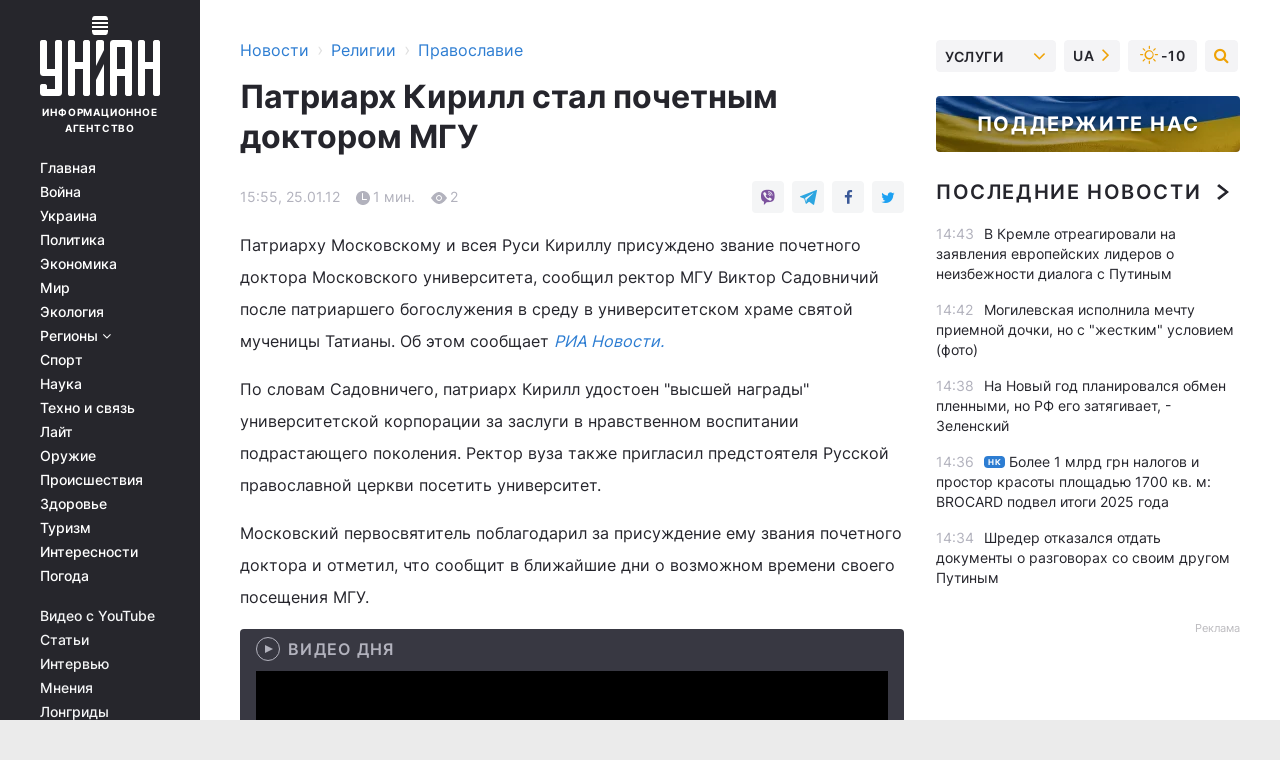

--- FILE ---
content_type: text/html; charset=UTF-8
request_url: https://religions.unian.net/orthodoxy/599761-patriarh-kirill-stal-pochetnyim-doktorom-mgu.html
body_size: 30128
content:
    <!doctype html><html lang="ru"><head><meta charset="utf-8"><meta name="viewport" content="width=device-width, initial-scale=1.0, maximum-scale=2"><title>Патриарх Кирилл стал почетным доктором МГУ</title><meta name="description" content="Патриарх Кирилл стал почетным доктором МГУ. Читайте онлайн в новостной ленте Украинского информационного агентства УНИАН - православие за 25 января 2012"/><meta name="keywords" content=""/><meta name="theme-color" content="#28282d"><link rel="manifest" href="https://religions.unian.net/manifest.json"><link rel="shortcut icon" href="https://religions.unian.net/favicon.ico"/><meta property="fb:page_id" content="112821225446278"/><meta property="fb:app_id" content="1728296543975266"/><meta name="application-name" content="УНИАН"><meta name="apple-mobile-web-app-title" content="УНИАН"><meta name="apple-itunes-app" content="app-id=840099366, affiliate-data=ct=smartbannerunian"><link rel="mask-icon" href="https://religions.unian.net/images/safari-pinned-tab.svg" color="#28282d"><link rel="apple-touch-icon" href="https://religions.unian.net/images/apple-touch-icon.png"><link rel="apple-touch-icon" sizes="76x76" href="https://religions.unian.net/images/apple-touch-icon-76x76.png"><link rel="apple-touch-icon" sizes="120x120" href="https://religions.unian.net/images/apple-touch-icon-120x120.png"><link rel="apple-touch-icon" sizes="152x152" href="https://religions.unian.net/images/apple-touch-icon-152x152.png"><link rel="apple-touch-icon" sizes="180x180" href="https://religions.unian.net/images/apple-touch-icon-180x180.png"><link rel="preconnect" href="https://get.optad360.io/" crossorigin><link rel="preconnect" href="https://images.unian.net/" crossorigin><link rel="preconnect" href="https://membrana-cdn.media/" crossorigin><link rel="preconnect" href="https://www.googletagmanager.com/" crossorigin><link rel="preconnect" href="https://static.cloudflareinsights.com" crossorigin><link rel="preconnect" href="https://securepubads.g.doubleclick.net" crossorigin><link rel="preconnect" href="https://pagead2.googlesyndication.com/" crossorigin><link rel="dns-prefetch" href="https://i.ytimg.com/"><link rel="dns-prefetch" href="https://1plus1.video/"><link rel="dns-prefetch" href="https://ls.hit.gemius.pl"><link rel="dns-prefetch" href="https://jsc.idealmedia.io/"><link rel="dns-prefetch" href="https://gaua.hit.gemius.pl/"><link rel="dns-prefetch" href="https://cm.g.doubleclick.net/"><link rel="dns-prefetch" href="https://fonts.googleapis.com/"><link rel="dns-prefetch" href="https://ep2.adtrafficquality.google/"><link rel="dns-prefetch" href="https://ep1.adtrafficquality.google/"><meta property="og:image:width" content="1000"><meta property="og:image:height" content="545"><meta property="og:image:type" content="image/png"><meta property="og:url" content="https://religions.unian.net/orthodoxy/599761-patriarh-kirill-stal-pochetnyim-doktorom-mgu.html"/><meta property="og:title" content="Патриарх Кирилл стал почетным доктором МГУ"/><meta property="og:description" content="Московскому университету - 257 лет "/><meta property="og:type" content="article"/><meta property="og:image" content="https://images.unian.net/photos/thumb_files/1000_545_?1"/><meta property="og:published_time" content="2012-01-25T15:55:00+02:00"><meta property="og:modified_time" content="2012-01-25T15:55:00+02:00"><meta property="og:section" content="Православие"><meta name="twitter:card" content="summary_large_image"/><meta name="twitter:site" content="@unian"/><meta name="twitter:title" content="Патриарх Кирилл стал почетным доктором МГУ"/><meta name="twitter:description" content="Московскому университету - 257 лет "><meta name="twitter:creator" content="@unian"/><meta name="twitter:image" content="https://images.unian.net/photos/thumb_files/1000_545_?1"/><meta name="twitter:image:src" content="https://images.unian.net/photos/thumb_files/1000_545_?1"/><meta name="twitter:domain" content="www.unian.net"/><meta name="robots" content="index, follow, max-image-preview:large"><meta name="telegram:channel" content="@uniannet"><script>
        function loadVideoNts(url) {
            var script = document.createElement('script');
            script.async = true;
            script.src = url;
            document.head.appendChild(script);
        }
        function handleIntersection(entries, observer) {
            entries.forEach(function (entry) {
                if (entry.isIntersecting) {
                    var videoWrapper = entry.target;
                    observer.unobserve(videoWrapper);

                    window.notsyCmd = window.notsyCmd || [];
                    window.notsyCmd.push(function () {
                        window.notsyInit({
                            pageVersionAutodetect: true,
                            targeting: [['site_section', 'religions']]
                        });
                    });

                    videoWrapper.setAttribute('data-loaded', 'true');
                    observer.disconnect(); // Припиняємо спостереження, коли блок був досягнутий

                    // Завантажуємо скрипт після досягнення блока
                    loadVideoNts('https://cdn.membrana.media/uni/ym.js');
                }
            });
        }

        var options = {
            root: null,
            rootMargin: '0px',
            threshold: 0.1
        };

        var observerMembr = new IntersectionObserver(handleIntersection, options);

        document.addEventListener('DOMContentLoaded', function () {
            var videoWrapper = document.querySelector('.nts-video-wrapper:not([data-loaded])');
            if (videoWrapper) {
                observerMembr.observe(videoWrapper);
            }
        });

    </script><link rel="alternate" href="https://religions.unian.net/orthodoxy/599761-patriarh-kirill-stal-pochetnyim-doktorom-mgu.html" hreflang="x-default"/><link href="https://religions.unian.net/orthodoxy/amp-599761-patriarh-kirill-stal-pochetnyim-doktorom-mgu.html" rel="amphtml"><link rel="canonical" href="https://religions.unian.net/orthodoxy/599761-patriarh-kirill-stal-pochetnyim-doktorom-mgu.html"><link rel="preload" as="font" type="font/woff" crossorigin="anonymous" href="https://religions.unian.net/build/assets/fonts/Inter/Inter-Bold.woff"><link rel="preload" as="font" type="font/woff" crossorigin="anonymous" href="https://religions.unian.net/build/assets/fonts/Inter/Inter-Medium.woff"><link rel="preload" as="font" type="font/woff" crossorigin="anonymous" href="https://religions.unian.net/build/assets/fonts/Inter/Inter-Regular.woff"><link rel="preload" as="font" type="font/woff" crossorigin="anonymous" href="https://religions.unian.net/build/assets/fonts/Inter/Inter-SemiBold.woff"><style id="top"> *{margin:0;padding:0}body{font-size:14px;line-height:1.5}html{font-family:sans-serif;-ms-text-size-adjust:100%;-webkit-text-size-adjust:100%;-webkit-tap-highlight-color:rgba(0,0,0,0)}[class*=" icon-"],[class^=icon-],html{-webkit-font-smoothing:antialiased}a,img{border:none;outline:none}*{box-sizing:border-box;-webkit-box-sizing:border-box;-moz-box-sizing:border-box}@media (max-width:1184px){.nano-mob>.nano-content-mob{position:absolute;overflow:scroll;overflow-x:hidden;right:0;bottom:0}.nano-mob>.nano-content-mob::-webkit-scrollbar{display:none}.has-scrollbar>.nano-content-mob::-webkit-scrollbar{display:block}.nano-mob>.nano-pane{display:none!important;background:rgba(0,0,0,.25);position:absolute;width:10px;right:0;top:0;bottom:0;visibility:hidden;opacity:.01;-webkit-transition:.2s;-moz-transition:.2s;-o-transition:.2s;transition:.2s;border-radius:5px}.nano-mob>.nano-pane>.nano-slider{display:none;background:#444;position:relative;margin:0 1px;border-radius:3px}}@media (min-width:1185px){.nano-mob>.nano-content{-moz-appearance:none}.hidden-lg{display:none!important}.nano:not(.nano-mob)>.nano-content{position:absolute;overflow:auto;overflow-x:hidden;top:0;right:-12px!important;bottom:0;left:0}}.app-banner{padding:12px 26px 12px 16px;max-width:240px;height:320px;position:relative;margin:0 auto}.app-banner__title{font-weight:700;font-size:24px;line-height:28px;color:#efa205;margin-bottom:8px}.app-banner__text{font-weight:500;font-size:16px;line-height:20px;color:#fff}.app-banner__bottom{position:absolute;bottom:0;display:flex;justify-content:space-between;width:100%;left:0;padding:12px 16px}.app-banner__btn{height:36px;width:calc(50% - 4px);border:2px solid #efa205;border-radius:8px;text-align:center;line-height:30px}</style><link rel="stylesheet" href="https://religions.unian.net/build/post.25f14eadfe90cdfe026eadb8063872ef.css"><style>
        .nts-video {width: 100%; height: calc(100vw / 16 * 9); max-height: 270px; margin: 10px auto; }
        .nts-video-wrapper {max-width: 670px;background: #383842;padding: 8px 16px 16px;border-radius: 4px;margin : 16px 0;overflow: hidden}
        .nts-video-label svg{margin-right: 8px;}
        .nts-video-label {font-weight: 600;font-size: 16px;line-height: 24px;align-self: start;letter-spacing: 0.08em;text-transform: uppercase;color: #B2B2BD;flex-start;align-items: center;
            display: flex;}

        @media (min-width: 1024px) {
            .nts-video {height: 360px; max-height: 360px;    margin-bottom: unset;}
        }
        @media (max-width: 1200px) {


        }

    </style><script type="application/ld+json">{"@context":"https:\/\/schema.org","@type":"NewsArticle","headline":"Патриарх Кирилл стал почетным доктором МГУ","description":"Московскому университету - 257 лет","articleSection":"Православие","inLanguage":"ru","isAccessibleForFree":true,"datePublished":"2012-01-25T15:55:00+02:00","dateModified":"2012-01-25T15:55:00+02:00","mainEntityOfPage":{"@type":"WebPage","@id":"https:\/\/religions.unian.net\/orthodoxy\/599761-patriarh-kirill-stal-pochetnyim-doktorom-mgu.html"},"image":{"@type":"ImageObject","url":"https:\/\/images.unian.net\/photos\/thumb_files\/1200_0_"},"publisher":{"@type":"Organization","name":"УНИАН","legalName":"Украинское независимое информационное агентство УНИАН","url":"https:\/\/www.unian.net\/","sameAs":["https:\/\/www.facebook.com\/uniannet\/","https:\/\/www.facebook.com\/UNIAN.ua","https:\/\/www.facebook.com\/unian.ukraine","https:\/\/www.facebook.com\/pogoda.unian\/","https:\/\/www.facebook.com\/devichnikunian\/","https:\/\/www.facebook.com\/starsunian\/","https:\/\/x.com\/unian","https:\/\/t.me\/uniannet","https:\/\/invite.viber.com\/?g2=AQA%2Fnf2OzxyI50pG6plG5XH2%2FokWAnOf0dNcAMevia2uE9z%2FYouMau7DjYf%2B06f1&lang=ru","https:\/\/www.youtube.com\/@unian","https:\/\/www.youtube.com\/@unian_tv","https:\/\/uk.wikipedia.org\/wiki\/%D0%A3%D0%9D%D0%86%D0%90%D0%9D","https:\/\/ru.wikipedia.org\/wiki\/%D0%A3%D0%9D%D0%98%D0%90%D0%9D","https:\/\/www.linkedin.com\/company\/96838031\/"],"foundingDate":1993,"logo":{"@type":"ImageObject","url":"https:\/\/religions.unian.net\/images\/unian_schema.png","width":95,"height":60},"address":{"@type":"PostalAddress","streetAddress":"ул. Кириловская 23","addressLocality":"Киев","postalCode":"01001","addressCountry":"UA"},"contactPoint":{"@type":"ContactPoint","email":"unian.headquoters@unian.net","telephone":"+38-044-498-07-60","contactType":"headquoters","areaServed":"UA","availableLanguage":["uk-UA","ru-UA","en-UA"]}},"name":"УНИАН редакция","author":{"@type":"Person","0":"УНИАН редакция"},"articleBody":"Патриарху Московскому и всея Руси Кириллу присуждено звание почетного доктора Московского университета, сообщил ректор МГУ Виктор Садовничий после патриаршего богослужения в среду в университетском храме святой мученицы Татианы. Об этом сообщает РИА Новости.По словам Садовничего, патриарх Кирилл удостоен \"высшей награды\" университетской корпорации за заслуги в нравственном воспитании подрастающего поколения. Ректор вуза также пригласил предстоятеля Русской православной церкви посетить университет.Московский первосвятитель поблагодарил за присуждение ему звания почетного доктора и отметил, что сообщит в ближайшие дни о возможном времени своего посещения МГУ.По его словам, чтобы разобраться в мощном информационном потоке современности, отделить зерна от плевел, молодым людям необходимы внутренние критерий отбора, четкий ориентир, компас. И этими критериями всегда будут заповеди Божии, подчеркнул патриарх.\"Сегодня корпорация московского университета отмечает 257 год рождения. Была традиция - всегда этот день начинался службой. И мы рады, что в наше время эта традиция возобновлена\",- сказал Садовничий.Настоятель храма святой мученицы Татианы протоиерей Максим Козлов сообщил, что в этом году исполняется 17 лет со дня возобновления богослужения в храме. Резюмируя мнения прихожан о последнем этапе развития церковной жизни, он отметил, что \"евангельский идеал стал более применим\", людям стало понятнее, как применять его в жизни.&nbsp;"}</script><script type="application/ld+json">{"@context":"https:\/\/schema.org","@type":"BreadcrumbList","itemListElement":[{"@type":"ListItem","position":1,"item":{"@id":"https:\/\/www.unian.net\/","name":"Новости"}},{"@type":"ListItem","position":2,"item":{"@id":"https:\/\/religions.unian.net\/","name":"Религии"}},{"@type":"ListItem","position":3,"item":{"@id":"https:\/\/religions.unian.net\/orthodoxy","name":"Православие"}},{"@type":"ListItem","position":4,"item":{"@id":"https:\/\/religions.unian.net\/orthodoxy\/599761-patriarh-kirill-stal-pochetnyim-doktorom-mgu.html","name":"Патриарх Кирилл стал почетным доктором МГУ"}}]}</script><script type="application/ld+json">{"@context":"https:\/\/schema.org","@type":"SoftwareApplication","name":"УНИАН","operatingSystem":"iOS 13.0 or later","applicationCategory":"BusinessApplication","offers":{"@type":"Offer","price":"0","priceCurrency":"USD"}}</script><script type="application/ld+json">{"@context":"https:\/\/schema.org","@type":"SoftwareApplication","name":"УНИАН","operatingSystem":"ANDROID","applicationCategory":"BusinessApplication","offers":{"@type":"Offer","price":"0","priceCurrency":"USD"}}</script><script type="application/ld+json">{"@context":"https:\/\/schema.org","@type":"Organization","name":"УНИАН","legalName":"Украинское независимое информационное агентство УНИАН","url":"https:\/\/www.unian.net\/","sameAs":["https:\/\/www.facebook.com\/uniannet\/","https:\/\/www.facebook.com\/UNIAN.ua","https:\/\/www.facebook.com\/unian.ukraine","https:\/\/www.facebook.com\/pogoda.unian\/","https:\/\/www.facebook.com\/devichnikunian\/","https:\/\/www.facebook.com\/starsunian\/","https:\/\/x.com\/unian","https:\/\/t.me\/uniannet","https:\/\/invite.viber.com\/?g2=AQA%2Fnf2OzxyI50pG6plG5XH2%2FokWAnOf0dNcAMevia2uE9z%2FYouMau7DjYf%2B06f1&lang=ru","https:\/\/www.youtube.com\/@unian","https:\/\/www.youtube.com\/@unian_tv","https:\/\/uk.wikipedia.org\/wiki\/%D0%A3%D0%9D%D0%86%D0%90%D0%9D","https:\/\/ru.wikipedia.org\/wiki\/%D0%A3%D0%9D%D0%98%D0%90%D0%9D","https:\/\/www.linkedin.com\/company\/96838031\/"],"foundingDate":1993,"logo":{"@type":"ImageObject","url":"https:\/\/religions.unian.net\/images\/unian_schema.png","width":95,"height":60},"address":{"@type":"PostalAddress","streetAddress":"ул. Кириловская 23","addressLocality":"Киев","postalCode":"01001","addressCountry":"UA"},"contactPoint":{"@type":"ContactPoint","email":"unian.headquoters@unian.net","telephone":"+38-044-498-07-60","contactType":"headquoters","areaServed":"UA","availableLanguage":["uk-UA","ru-UA","en-UA"]}}</script><script type="application/ld+json">{"@context":"https:\/\/schema.org","@type":"NewsMediaOrganization","name":"УНИАН","legalName":"Украинское независимое информационное агентство УНИАН","url":"https:\/\/www.unian.net\/","sameAs":["https:\/\/www.facebook.com\/uniannet\/","https:\/\/www.facebook.com\/UNIAN.ua","https:\/\/www.facebook.com\/unian.ukraine","https:\/\/www.facebook.com\/pogoda.unian\/","https:\/\/www.facebook.com\/devichnikunian\/","https:\/\/www.facebook.com\/starsunian\/","https:\/\/x.com\/unian","https:\/\/t.me\/uniannet","https:\/\/invite.viber.com\/?g2=AQA%2Fnf2OzxyI50pG6plG5XH2%2FokWAnOf0dNcAMevia2uE9z%2FYouMau7DjYf%2B06f1&lang=ru","https:\/\/www.youtube.com\/@unian","https:\/\/www.youtube.com\/@unian_tv","https:\/\/uk.wikipedia.org\/wiki\/%D0%A3%D0%9D%D0%86%D0%90%D0%9D","https:\/\/ru.wikipedia.org\/wiki\/%D0%A3%D0%9D%D0%98%D0%90%D0%9D","https:\/\/www.linkedin.com\/company\/96838031\/"],"foundingDate":1993,"logo":{"@type":"ImageObject","url":"https:\/\/religions.unian.net\/images\/unian_schema.png","width":95,"height":60},"address":{"@type":"PostalAddress","streetAddress":"ул. Кириловская 23","addressLocality":"Киев","postalCode":"01001","addressCountry":"UA"},"contactPoint":{"@type":"ContactPoint","email":"unian.headquoters@unian.net","telephone":"+38-044-498-07-60","contactType":"headquoters","areaServed":"UA","availableLanguage":["uk-UA","ru-UA","en-UA"]}}</script><script type="application/ld+json">{"@context":"https:\/\/schema.org","@type":"WebSite","name":"Украинское независимое информационное агентство УНИАН","alternateName":"УНИАН","url":"https:\/\/www.unian.net\/","potentialAction":{"@type":"SearchAction","target":"https:\/\/www.unian.net\/search?q={search_term_string}","query-input":"required name=search_term_string"},"author":{"@type":"NewsMediaOrganization","name":"УНИАН","legalName":"Украинское независимое информационное агентство УНИАН","url":"https:\/\/www.unian.net\/","sameAs":["https:\/\/www.facebook.com\/uniannet\/","https:\/\/www.facebook.com\/UNIAN.ua","https:\/\/www.facebook.com\/unian.ukraine","https:\/\/www.facebook.com\/pogoda.unian\/","https:\/\/www.facebook.com\/devichnikunian\/","https:\/\/www.facebook.com\/starsunian\/","https:\/\/x.com\/unian","https:\/\/t.me\/uniannet","https:\/\/invite.viber.com\/?g2=AQA%2Fnf2OzxyI50pG6plG5XH2%2FokWAnOf0dNcAMevia2uE9z%2FYouMau7DjYf%2B06f1&lang=ru","https:\/\/www.youtube.com\/@unian","https:\/\/www.youtube.com\/@unian_tv","https:\/\/uk.wikipedia.org\/wiki\/%D0%A3%D0%9D%D0%86%D0%90%D0%9D","https:\/\/ru.wikipedia.org\/wiki\/%D0%A3%D0%9D%D0%98%D0%90%D0%9D","https:\/\/www.linkedin.com\/company\/96838031\/"],"foundingDate":1993,"logo":{"@type":"ImageObject","url":"https:\/\/religions.unian.net\/images\/unian_schema.png","width":95,"height":60},"address":{"@type":"PostalAddress","streetAddress":"ул. Кириловская 23","addressLocality":"Киев","postalCode":"01001","addressCountry":"UA"},"contactPoint":{"@type":"ContactPoint","email":"unian.headquoters@unian.net","telephone":"+38-044-498-07-60","contactType":"headquoters","areaServed":"UA","availableLanguage":["uk-UA","ru-UA","en-UA"]}},"creator":{"@type":"NewsMediaOrganization","name":"УНИАН","legalName":"Украинское независимое информационное агентство УНИАН","url":"https:\/\/www.unian.net\/","sameAs":["https:\/\/www.facebook.com\/uniannet\/","https:\/\/www.facebook.com\/UNIAN.ua","https:\/\/www.facebook.com\/unian.ukraine","https:\/\/www.facebook.com\/pogoda.unian\/","https:\/\/www.facebook.com\/devichnikunian\/","https:\/\/www.facebook.com\/starsunian\/","https:\/\/x.com\/unian","https:\/\/t.me\/uniannet","https:\/\/invite.viber.com\/?g2=AQA%2Fnf2OzxyI50pG6plG5XH2%2FokWAnOf0dNcAMevia2uE9z%2FYouMau7DjYf%2B06f1&lang=ru","https:\/\/www.youtube.com\/@unian","https:\/\/www.youtube.com\/@unian_tv","https:\/\/uk.wikipedia.org\/wiki\/%D0%A3%D0%9D%D0%86%D0%90%D0%9D","https:\/\/ru.wikipedia.org\/wiki\/%D0%A3%D0%9D%D0%98%D0%90%D0%9D","https:\/\/www.linkedin.com\/company\/96838031\/"],"foundingDate":1993,"logo":{"@type":"ImageObject","url":"https:\/\/religions.unian.net\/images\/unian_schema.png","width":95,"height":60},"address":{"@type":"PostalAddress","streetAddress":"ул. Кириловская 23","addressLocality":"Киев","postalCode":"01001","addressCountry":"UA"},"contactPoint":{"@type":"ContactPoint","email":"unian.headquoters@unian.net","telephone":"+38-044-498-07-60","contactType":"headquoters","areaServed":"UA","availableLanguage":["uk-UA","ru-UA","en-UA"]}},"publisher":{"@type":"NewsMediaOrganization","name":"УНИАН","legalName":"Украинское независимое информационное агентство УНИАН","url":"https:\/\/www.unian.net\/","sameAs":["https:\/\/www.facebook.com\/uniannet\/","https:\/\/www.facebook.com\/UNIAN.ua","https:\/\/www.facebook.com\/unian.ukraine","https:\/\/www.facebook.com\/pogoda.unian\/","https:\/\/www.facebook.com\/devichnikunian\/","https:\/\/www.facebook.com\/starsunian\/","https:\/\/x.com\/unian","https:\/\/t.me\/uniannet","https:\/\/invite.viber.com\/?g2=AQA%2Fnf2OzxyI50pG6plG5XH2%2FokWAnOf0dNcAMevia2uE9z%2FYouMau7DjYf%2B06f1&lang=ru","https:\/\/www.youtube.com\/@unian","https:\/\/www.youtube.com\/@unian_tv","https:\/\/uk.wikipedia.org\/wiki\/%D0%A3%D0%9D%D0%86%D0%90%D0%9D","https:\/\/ru.wikipedia.org\/wiki\/%D0%A3%D0%9D%D0%98%D0%90%D0%9D","https:\/\/www.linkedin.com\/company\/96838031\/"],"foundingDate":1993,"logo":{"@type":"ImageObject","url":"https:\/\/religions.unian.net\/images\/unian_schema.png","width":95,"height":60},"address":{"@type":"PostalAddress","streetAddress":"ул. Кириловская 23","addressLocality":"Киев","postalCode":"01001","addressCountry":"UA"},"contactPoint":{"@type":"ContactPoint","email":"unian.headquoters@unian.net","telephone":"+38-044-498-07-60","contactType":"headquoters","areaServed":"UA","availableLanguage":["uk-UA","ru-UA","en-UA"]}},"datePublished":"2026-01-16T14:58:23+02:00","dateModified":"2026-01-16T14:58:23+02:00","inLanguage":"ru"}</script><link href="https://www.googletagmanager.com/gtag/js?id=G-TECJ2YKWSJ" rel="preload" as="script"><script async src="https://www.googletagmanager.com/gtag/js?id=G-TECJ2YKWSJ"></script><script>window.dataLayer = window.dataLayer || [];function gtag(){dataLayer.push(arguments);}gtag('js', new Date());gtag('config', 'G-TECJ2YKWSJ');</script><script>(function(w,d,s,l,i){w[l]=w[l]||[];w[l].push({'gtm.start':new Date().getTime(),event:'gtm.js'});var f=d.getElementsByTagName(s)[0],j=d.createElement(s),dl=l!='dataLayer'?'&l='+l:'';j.async=true;j.src='https://www.googletagmanager.com/gtm.js?id='+i+dl;f.parentNode.insertBefore(j,f);})(window,document,'script','dataLayer','GTM-N24V2BL');</script></head><body class="home" data-infinite-scroll=""><div id="page_content" class="container main-wrap" data-page="1" data-page-max="50"><div class="main-column row m-0"><div class="col-lg-2 col-sm-12 prl0"><div class="main-menu"><div class="main-menu__content nano"><div class="nano-content"><div class="inside-nano-content"><a href="javascript:void(0);" id="trigger" class="menu-trigger hidden-lg" aria-label="menu"></a><div class="main-menu__logo"><a href="https://www.unian.net/"><img src="https://religions.unian.net/images/unian-logo.svg" alt="Информационное агентство" width="120" height="80"/><div class="main-menu__logo-text">Информационное агентство</div></a></div><div class="hidden-lg main-menu__search"><div class="header-search__toggle hidden-lg" style="width: 15px; height: 19px"><i class="fa fa-search"></i></div><form method="GET" action="https://www.unian.net/search" class="header-search__form disactive"><div class="header-search__close hidden-lg">+</div><input type="text" name="q" aria-label="search" class="header-search__input" placeholder=" "/><input type="hidden" name="token" value="1038742442"/><button type="submit" class="header-search__button" aria-label="search"><i class="fa fa-search"></i></button></form></div><nav class="main-menu__nav mp-menu nano nano-mob" id="mp-menu"><div class="main-menu__close hidden-lg">+</div><div class="nano-content nano-content-mob"><div class="mp-level main-menu__list"><ul><li class="main-menu__item"><a href="https://www.unian.net/">Главная</a></li><li class="main-menu__item"><a href="https://www.unian.net/war">Война</a></li><li class="main-menu__item"><a href="https://www.unian.net/society">Украина</a></li><li class="main-menu__item"><a href="https://www.unian.net/politics">Политика</a></li><li class="main-menu__item"><a href="https://www.unian.net/economics">Экономика</a></li><li class="main-menu__item"><a href="https://www.unian.net/world">Мир</a></li><li class="main-menu__item"><a href="https://www.unian.net/ecology">Экология</a></li><li class="main-menu__item has-submenu"><a href="javascript:void(0);">Регионы <i class="fa fa-angle-down"></i></a><div class="sub-level main-menu__sub-list"><ul><li><a href="https://www.unian.net/kyiv">Киев</a></li><li><a href="https://www.unian.net/lvov">Львов</a></li><li><a href="https://www.unian.net/dnepropetrovsk">Днепр</a></li><li><a href="https://www.unian.net/kharkiv">Харьков</a></li><li><a href="https://www.unian.net/odessa">Одесса</a></li></ul></div></li><li class="main-menu__item"><a href="https://sport.unian.net/">Спорт</a></li><li class="main-menu__item"><a href="https://www.unian.net/science">Наука</a></li><li class="main-menu__item"><a href="https://www.unian.net/techno">Техно и связь</a></li><li class="main-menu__item"><a href="https://www.unian.net/lite">Лайт</a></li><li class="main-menu__item"><a href="https://www.unian.net/weapons">Оружие</a></li><li class="main-menu__item"><a href="https://www.unian.net/incidents">Происшествия</a></li><li class="main-menu__item"><a href="https://health.unian.net/">Здоровье</a></li><li class="main-menu__item"><a href="https://www.unian.net/tourism">Туризм</a></li><li class="main-menu__item"><a href="https://www.unian.net/curiosities">Интересности</a></li><li class="main-menu__item"><a href="https://pogoda.unian.net">Погода</a></li></ul></div><div class="main-menu__services main-menu__list"><ul><li class="main-menu__item"><a href="https://religions.unian.net/video-youtube">Видео с YouTube</a></li><li class="main-menu__item"><a href="https://www.unian.net/detail/publications">Статьи</a></li><li class="main-menu__item"><a href="https://www.unian.net/detail/interviews">Интервью</a></li><li class="main-menu__item"><a href="https://www.unian.net/detail/opinions">Мнения</a></li><li class="main-menu__item"><a href="https://www.unian.net/longrids">Лонгриды</a></li><li class="main-menu__item hidden-lg"><a href="https://www.unian.net/static/press/live">Пресс-центр</a></li><li class="main-menu__item has-submenu hidden-lg"><a href="javascript:void(0);">Услуги<i class="fa fa-angle-down"></i></a><div class="sub-level main-menu__sub-list"><ul><li><a href="https://www.unian.net/static/advertising/advert">Реклама на сайте</a></li><li><a href="https://www.unian.net/static/press/about">Пресс-центр</a></li><li><a href="https://photo.unian.net/">Фотобанк</a></li><li><a href="https://www.unian.net/static/monitoring/about">Мониторинг СМИ</a></li><li><a href="https://www.unian.net/static/subscription/products">Подписка на новости</a></li></ul></div></li></ul></div><div class="main-menu__services main-menu__list"><ul><li class="main-menu__item"><a href="https://www.unian.net/news/archive">Архив</a></li><li class="main-menu__item "><a href="https://www.unian.net/vacancy">Вакансии</a></li><li class="main-menu__item"><a href="https://www.unian.net/static/contacts">Контакты</a></li></ul></div></div></nav></div></div></div><div id="M473096ScriptRootC1436947" class="ideal-story" data-attribute="https://jsc.idealmedia.io/u/n/unian.net.1436947.js"></div></div></div><div class="col-lg-10 col-sm-12"><div class=" hot-news--negative"  ></div><div  class="running-line--negative"></div><div class="content-column"
											><div id="block_left_column_content" class="left-column sm-w-100"
																					 data-ajax-url="https://religions.unian.net/orthodoxy/599761-patriarh-kirill-stal-pochetnyim-doktorom-mgu.html"
																	><div class=" infinity-item"
         data-url="https://religions.unian.net/orthodoxy/599761-patriarh-kirill-stal-pochetnyim-doktorom-mgu.html"
         data-title="Патриарх Кирилл стал почетным доктором МГУ"
         data-io-article-url="https://religions.unian.net/orthodoxy/599761-patriarh-kirill-stal-pochetnyim-doktorom-mgu.html"
         data-prev-url="https://religions.unian.net/orthodoxy"
    ><div class="article "><div class="top-bredcr "><div class="breadcrumbs"><ol vocab="https://schema.org/" typeof="BreadcrumbList"><li property="itemListElement" typeof="ListItem"><a property="item" typeof="WebPage"
               href="//www.unian.net/detail/all_news"><span
                        property="name">  Новости</span></a><meta property="position" content="1"></li><li><span>›</span></li><li property="itemListElement" typeof="ListItem"><a property="item" typeof="WebPage"
                       href="https://religions.unian.net/"><span property="name">  Религии</span></a><meta property="position" content="2"></li><li><span>›</span></li><li property="itemListElement" typeof="ListItem"><a property="item" typeof="WebPage"
                   href="https://religions.unian.net/orthodoxy"><span
                            property="name">  Православие</span></a><meta property="position" content="3"></li></ol></div></div><h1>Патриарх Кирилл стал почетным доктором МГУ</h1><div class="article__info    "><div><div class="article__info-item time ">15:55, 25.01.12</div><span class="article__info-item comments"><i class="unian-read"></i>
                                1 мин.
                            </span><span class="article__info-item views"><i class="unian-eye"></i><span id="js-views-599761"></span><script>
    function CreateRequest() {
        var Request = false;

        if (window.XMLHttpRequest) {
            //Gecko-совместимые браузеры, Safari, Konqueror
            Request = new XMLHttpRequest();
        } else if (window.ActiveXObject) {
            //Internet explorer
            try {
                Request = new ActiveXObject("Microsoft.XMLHTTP");
            } catch (CatchException) {
                Request = new ActiveXObject("Msxml2.XMLHTTP");
            }
        }

        if (!Request) {
            return null;
        }

        return Request;
    }

    /*
        Функция посылки запроса к файлу на сервере
        r_method  - тип запроса: GET или POST
        r_path    - путь к файлу
        r_args    - аргументы вида a=1&b=2&c=3...
        r_handler - функция-обработчик ответа от сервера
    */
    function SendRequest(r_method, r_path, r_args, r_handler) {
        //Создаём запрос
        var Request = CreateRequest();

        //Проверяем существование запроса еще раз
        if (!Request) {
            return;
        }

        //Назначаем пользовательский обработчик
        Request.onreadystatechange = function() {
            //Если обмен данными завершен
            if (Request.readyState == 4) {
                if (Request.status == 200) {
                    //Передаем управление обработчику пользователя
                    r_handler(Request);
                }
            }
        }

        //Проверяем, если требуется сделать GET-запрос
        if (r_method.toLowerCase() == "get" && r_args.length > 0)
            r_path += "?" + r_args;

        //Инициализируем соединение
        Request.open(r_method, r_path, true);

        if (r_method.toLowerCase() == "post") {
            //Если это POST-запрос

            //Устанавливаем заголовок
            Request.setRequestHeader("Content-Type","application/x-www-form-urlencoded; charset=utf-8");
            //Посылаем запрос
            Request.send(r_args);
        } else {
            //Если это GET-запрос
            Request.responseType = 'json';
            //Посылаем нуль-запрос
            Request.send(null);
        }
    }

    //Создаем функцию обработчик
    var Handler = function(Request) {
        document.getElementById("js-views-599761").innerHTML = ' ' + Request.response.views;
    }

    //Отправляем запрос
    SendRequest("GET", '/ajax/views/599761', "", Handler);
</script></span></div><div class="article-shares " data-url="https://religions.unian.net/orthodoxy/599761-patriarh-kirill-stal-pochetnyim-doktorom-mgu.html"><div class="social-likes"><a href="viber://forward?text=https://religions.unian.net/orthodoxy/599761-patriarh-kirill-stal-pochetnyim-doktorom-mgu.html" class="vb" rel="nofollow noopener"><i class="unian-viber"></i></a><a href="https://telegram.me/share/url?url=https://religions.unian.net/orthodoxy/599761-patriarh-kirill-stal-pochetnyim-doktorom-mgu.html" class="tg" rel="nofollow noopener"><i class="unian-telegramm"></i></a><a href="https://www.facebook.com/sharer.php?u=https://religions.unian.net/orthodoxy/599761-patriarh-kirill-stal-pochetnyim-doktorom-mgu.html" class="fb" rel="nofollow noopener"><i class="fa fa-facebook"></i></a><a href="https://twitter.com/share?&url=https://religions.unian.net/orthodoxy/599761-patriarh-kirill-stal-pochetnyim-doktorom-mgu.html&text=Патриарх Кирилл стал почетным доктором МГУ" class="tw" rel="nofollow noopener"><i class="fa fa-twitter"></i></a></div></div></div><div class="article-text  "><p>Патриарху Московскому и всея Руси Кириллу присуждено звание почетного доктора Московского университета, сообщил ректор МГУ Виктор Садовничий после патриаршего богослужения в среду в университетском храме святой мученицы Татианы. Об этом сообщает <a href="http://www.ria.ru/society/20120125/548443171.html" target="_blank" rel="nofollow noopener"><em>РИА Новости.</em></a></p><p>По словам Садовничего, патриарх Кирилл удостоен "высшей награды" университетской корпорации за заслуги в нравственном воспитании подрастающего поколения. Ректор вуза также пригласил предстоятеля Русской православной церкви посетить университет.</p><p>Московский первосвятитель поблагодарил за присуждение ему звания почетного доктора и отметил, что сообщит в ближайшие дни о возможном времени своего посещения МГУ.</p><div><div class="nts-video-wrapper"><div class="nts-video-label"><svg xmlns="http://www.w3.org/2000/svg" width="24" height="24" viewbox="0 0 24 24" fill="none"><path d="M17 12L9 16L9 8L17 12Z" fill="#B2B2BD"></path><rect x="0.5" y="0.5" width="23" height="23" rx="11.5" stroke="#B2B2BD"></rect></svg>Видео дня</div><div class="nts-video UNI_VIDEO"></div></div></div><p>По его словам, чтобы разобраться в мощном информационном потоке современности, отделить зерна от плевел, молодым людям необходимы внутренние критерий отбора, четкий ориентир, компас. И этими критериями всегда будут заповеди Божии, подчеркнул патриарх.</p><p>"Сегодня корпорация московского университета отмечает 257 год рождения. Была традиция - всегда этот день начинался службой. И мы рады, что в наше время эта традиция возобновлена",- сказал Садовничий.</p><p>Настоятель храма святой мученицы Татианы протоиерей Максим Козлов сообщил, что в этом году исполняется 17 лет со дня возобновления богослужения в храме. Резюмируя мнения прихожан о последнем этапе развития церковной жизни, он отметил, что "евангельский идеал стал более применим", людям стало понятнее, как применять его в жизни.</p><p> </p></div><a href="https://donate.unian.net" class="support-post"><span class="support-post__text">Помогите проекту</span><span class="support-post__btn">Поддержите нас</span></a><div class="article-bottom  "><div class="social-btn-bottom"><a href="https://t.me/uniannet" class="social-btn-bottom__item tg"
       target="_blank" rel="nofollow noopener"><i class="unian-telegramm"></i><span>Читать УНИАН в Telegram</span></a><a href="https://www.facebook.com/UNIAN.net" class="social-btn-bottom__item fb"
       target="_blank" rel="nofollow noopener"><i class="unian-fb"></i><span>Читать УНИАН в Facebook</span></a></div></div><div class="partner-news margin-top-20"     style="height: 520px"  ><div class="title-without-border black">
    Новости партнеров
</div><div class="  article-bottom-gallery-slider"><iframe data-src="/content/li-987-rus.html" style="width:100%" loading="lazy" class="partners-iframe"
                height="470" frameborder="0" scrolling="no" title="partners news"></iframe></div></div></div></div></div><div id="block_right_column_content" class="right-column newsfeed  d-none d-md-block"

																							><div class="tools"><div class="dropdown tools__dropdown tools__item"><a href="javascript:void(0);" class="dropdown-toggle">
            Услуги
            <i class="fa fa-angle-down"></i></a><div class="dropdown-menu"><a class="dropdown__item" href="https://www.unian.net/static/advertising/advert">Реклама</a><a class="dropdown__item" href="https://www.unian.net/static/press/about">Пресс-центр</a><a class="dropdown__item" href="https://photo.unian.net/">Фотобанк</a><a class="dropdown__item" href="https://www.unian.net/static/monitoring/about">Мониторинг</a></div></div><div class="tools__item"><a href="https://www.unian.ua/" class="tools__link"><span>
                                     UA
                             </span><i class="fa fa-angle-right"></i></a></div><div class="tools__item" style="width: 69px; justify-content: center"><a               href="https://pogoda.unian.net"
              class="tools__link" id="unian_weather_widget"><i class="fa fa-sun-o mr-1"></i><div></div></a></div><div class="tools__item tools-search"><div class="tools-search__toggle"><i class="fa fa-search"></i></div><form method="GET" action="https://www.unian.net/search" class="tools-search__form"><input type="text" name="q" aria-label="search" class="tools-search__input" placeholder=" " maxlength="20"/><input type="hidden" name="token" value="1385780657"/><button type="submit" class="tools-search__button" aria-label="search"><i class="fa fa-search"></i></button></form></div></div><a href="https://donate.unian.net  " class="support-unian">
            Поддержите нас
        </a><!-- Block all_news start --><div  data-vr-zone="all_right_news" class="block-base ajax-block-container"><section class="newsfeed-column"><a href="https://www.unian.net/detail/all_news" class="title-bordered">
        

                                                                                Последние новости
                                                            <i class="unian-arrow-more"></i></a><div
                                             data-block-ajax-url="https://religions.unian.net/ajax/all_news?page_route=news_post"
                data-ajax-page="1"
                data-ajax-limit="75"
                data-counter=""
                    ><ul class="newsfeed__list "><li class="newsfeed__item"><span class="newsfeed__time">14:43</span><h3 class="newsfeed__link"><a href="https://www.unian.net/world/peskov-kreml-otreagiroval-na-zayavleniya-evropy-o-vozobnovlenii-dialoga-s-putinym-13257363.html"  data-vr-contentbox="news_0">В Кремле отреагировали на заявления европейских лидеров о неизбежности диалога с Путиным</a></h3></li><li class="newsfeed__item"><span class="newsfeed__time">14:42</span><h3 class="newsfeed__link"><a href="https://www.unian.net/lite/stars/natalya-mogilevskaya-pevica-ispolnila-mechtu-priemnoy-dochki-no-s-zhestkim-usloviem-foto-13257354.html"  data-vr-contentbox="news_1">Могилевская исполнила мечту приемной дочки, но с "жестким" условием (фото)</a></h3></li><li class="newsfeed__item"><span class="newsfeed__time">14:38</span><h3 class="newsfeed__link"><a href="https://www.unian.net/society/obmen-plennymi-planirovalsya-na-novyy-god-no-rf-ego-zatyagivaet-zelenskiy-13257339.html"  data-vr-contentbox="news_2">На Новый год планировался обмен пленными, но РФ его затягивает, - Зеленский</a></h3></li><li class="newsfeed__item"><span class="newsfeed__time">14:36</span><h3 class="newsfeed__link"><a href="https://www.unian.net/society/bolee-1-mlrd-grn-nalogov-i-prostor-krasoty-ploshchadyu-1700-kv-m-brocard-podvel-itogi-2025-goda-13257114.html"  data-vr-contentbox="news_3"><span class="blue-marker">НК</span>Более 1 млрд грн налогов и простор красоты площадью 1700 кв. м: BROCARD подвел итоги 2025 года</a></h3></li><li class="newsfeed__item"><span class="newsfeed__time">14:34</span><h3 class="newsfeed__link"><a href="https://www.unian.net/world/shreder-eks-kancler-germanii-otkazalsya-otdat-dokumenty-o-razgovorah-so-svoim-drugom-putinym-13257333.html"  data-vr-contentbox="news_4">Шредер отказался отдать документы о разговорах со своим другом Путиным</a></h3></li><li class="newsfeed__banner banner-fb"><span class="newsfeed__ad">Реклама</span><div class="bnr-block__bnr" style="height: 600px; overflow:hidden;"><!-- Banner UDF1 () start. --><div data-banner="[https://images.unian.net/photos/2021_04/1619793683-7224.png]" data-banner-link="[https://www.unian.net/pogoda/]" data-ad="/82479101/Unian.net_/UDF1_300x600" data-type="bnr" data-size="[[300, 600]]"></div><ins class="staticpubads89354" data-sizes-desktop="300x600" data-slot="14" data-type_oa="GDF1"></ins><!-- Banner UDF1 () end. --></div></li><li class="newsfeed__item"><span class="newsfeed__time">14:30</span><h3 class="newsfeed__link"><a href="https://www.unian.net/curiosities/psihologicheskiy-test-po-kartinkam-kakoy-harakter-u-vas-13256949.html"  data-vr-contentbox="news_5">Какой предмет вы заметили первым: психологический тест по картинкам</a></h3></li><li class="newsfeed__item"><span class="newsfeed__time">14:24</span><h3 class="newsfeed__link"><a href="https://www.unian.net/world/ramzan-kadyrov-polozhenie-glavy-chechni-mozhet-privesti-k-nestabilnosti-v-regione-13257318.html"  data-vr-contentbox="news_6">Новость об ухудшении состояния Кадырова появилась в момент уязвимости Кремля, - Politico</a></h3></li><li class="newsfeed__item strong"><span class="newsfeed__time">14:24</span><h3 class="newsfeed__link"><a href="https://www.unian.net/economics/energetics/otklyuchenie-sveta-v-ukraine-zelenskiy-raskryl-skolko-gigavatt-ne-hvataet-13257312.html"  data-vr-contentbox="news_7">Зеленский раскрыл, сколько гигаватт электроэнергии не хватает Украине</a></h3></li><li class="newsfeed__item d-flex align-items-center w-100"><div class="newsfeed__time newsfeed__tg"><svg xmlns="http://www.w3.org/2000/svg" width="20" height="16" viewBox="0 0 20 16" fill="none"><path fill-rule="evenodd" clip-rule="evenodd" d="M1.36937 6.90067C6.73698 4.64981 10.3103 3.15417 12.1046 2.42856C17.2115 0.370208 18.285 0.0148083 18.9751 0C19.1285 0 19.4659 0.0296168 19.6959 0.207316C19.8799 0.355399 19.926 0.547908 19.9566 0.695991C19.9873 0.844074 20.018 1.15505 19.9873 1.39198C19.7112 4.20556 18.515 11.0322 17.9016 14.1715C17.6409 15.5043 17.1348 15.9485 16.644 15.993C15.5705 16.0818 14.7577 15.3118 13.7302 14.6602C12.1046 13.6384 11.1998 13.0017 9.62015 11.9947C7.79516 10.8397 8.97604 10.2029 10.0189 9.16634C10.2949 8.89979 15.0031 4.75347 15.0951 4.38326C15.1104 4.33883 15.1104 4.16113 15.0031 4.07228C14.8957 3.98343 14.7424 4.01305 14.6197 4.04267C14.451 4.07228 11.8745 5.73081 6.85967 9.00345C6.12354 9.49212 5.46409 9.72905 4.86598 9.71425C4.20654 9.69944 2.94898 9.35885 1.99815 9.06268C0.847949 8.70728 -0.0722116 8.51477 0.00446848 7.89282C0.0504765 7.56704 0.510557 7.24126 1.36937 6.90067Z" fill="#26A5E4"/></svg></div><h3><a class="newsfeed__link w-100" href="https://t.me/uniannet" target="_blank"  ><b>УНИАН в Телеграм - новости Украины в режиме онлайн</b></a></h3></li><li class="newsfeed__item"><span class="newsfeed__time">14:23</span><h3 class="newsfeed__link"><a href="https://www.unian.net/curiosities/sladkaya-zavisimost-pochemu-my-tak-lyubim-sladosti-i-chto-s-etim-delat-13257306.html"  data-vr-contentbox="news_8">"Сладкая зависимость": почему мы так любим сладости и что с этим делать</a></h3></li><li class="newsfeed__item"><span class="newsfeed__time">14:20</span><h3 class="newsfeed__link"><a href="https://www.unian.net/techno/gadgets/televizory-2026-chto-izvestno-o-novoy-tehnologii-prevoshodyashchey-oled-13257294.html"  data-vr-contentbox="news_9">OLED под угрозой: стало известно, когда появятся первые NanoLED-телевизоры</a></h3></li><li class="newsfeed__item strong"><span class="newsfeed__time">14:04</span><h3 class="newsfeed__link"><a href="https://www.unian.net/pogoda/news/pogoda-17-yanvarya-sinoptik-natalya-didenko-soobshchila-gde-k-morozam-dobavitsya-eshche-i-veter-13257288.html"  data-vr-contentbox="news_10">К сильным морозам в Украине добавится еще и порывистый ветер: где ухудшится погода</a></h3></li><li class="newsfeed__item strong"><span class="newsfeed__time">14:02</span><h3 class="newsfeed__link"><a href="https://www.unian.net/politics/v-nekotoryh-voprosah-my-ne-na-odnoy-storone-zelenskiy-o-pozicii-ssha-na-peregovorah-13257276.html"  data-vr-contentbox="news_11">В некоторых вопросах мы не на одной стороне: Зеленский о позиции США на переговорах</a></h3></li><li class="newsfeed__item"><span class="newsfeed__time">14:01</span><h3 class="newsfeed__link"><a href="https://www.unian.net/economics/auto/kakoy-krossover-kupit-specialisty-opredelili-luchshiy-avtomobil-2026-goda-13257282.html"  data-vr-contentbox="news_12">Захватывает как на дороге, так и за ее пределами: на Западе назвали лучший кроссовер</a></h3></li><li class="newsfeed__item strong"><span class="newsfeed__time">14:00</span><h3 class="newsfeed__link"><a href="https://www.unian.net/politics/rakety-dlya-pvo-zelenskiy-zayavil-chto-eshche-vchera-neskolko-sistem-pvo-stoyali-bez-raket-13257270.html"  data-vr-contentbox="news_13">До сегодняшнего утра в Украине было несколько систем ПВО без ракет, - Зеленский</a></h3></li><li class="newsfeed__item"><span class="newsfeed__time">13:59</span><h3 class="newsfeed__link"><a href="https://www.unian.net/lite/stars/lesya-nikityuk-televeducha-rozpovila-pro-svoyu-rodinu-13257264.html"  data-vr-contentbox="news_14">Леся Никитюк показала важную семейную реликвию и засветила сына на фото</a></h3></li><li class="newsfeed__item"><span class="newsfeed__time">13:58</span><h3 class="newsfeed__link"><a href="https://www.unian.net/economics/agro/ceny-na-ovoshchi-populyarnyy-v-ukraine-ovoshch-podorozhal-iz-za-padeniya-importa-13257252.html"  data-vr-contentbox="news_15">Популярный в Украине овощ подорожал из-за падения импорта: какие цены сейчас</a></h3></li><li class="newsfeed__item"><span class="newsfeed__time">13:56</span><h3 class="newsfeed__link"><a href="https://www.unian.net/lite/stars/alina-grosu-pevica-vpervye-pokazala-na-video-muzha-bez-balaklavy-eto-roman-polyanskiy-13257249.html"  data-vr-contentbox="news_16">Беременная Алина Гросу впервые показала на видео мужа без балаклавы</a></h3></li><li class="newsfeed__item"><span class="newsfeed__time">13:50</span><h3 class="newsfeed__link"><a href="https://www.unian.net/economics/energetics/voyna-v-ukraine-shmygal-prokommentiroval-celesoobraznost-betonnyh-sarkofagov-na-podstanciyah-13257240.html"  data-vr-contentbox="news_17">Дешевле Patriot: бетонные саркофаги на подстанциях выдерживают до 20 ударов "Шахедов"</a></h3></li><li class="newsfeed__item"><span class="newsfeed__time">13:26</span><h3 class="newsfeed__link"><a href="https://www.unian.net/ecology/v-odesskoy-oblasti-zafiksirovali-kriki-ptic-prihodyashchih-v-sebya-posle-proleta-shahedov-video-novosti-odessy-13257234.html"  data-vr-contentbox="news_18">В Одесской области зафиксировали крики птиц, приходящих в себя после пролета "Шахедов" (видео)</a></h3></li><li class="newsfeed__item"><span class="newsfeed__time">13:23</span><h3 class="newsfeed__link"><a href="https://www.unian.net/curiosities/pochemu-koshka-spit-na-vashey-podushke-veterinary-nazvali-5-trogatelnyh-prichin-13257120.html"  data-vr-contentbox="news_19">Почему кошка спит на вашей подушке: ветеринары назвали 5 трогательных причин</a></h3></li><li class="newsfeed__item"><span class="newsfeed__time">13:20</span><h3 class="newsfeed__link"><a href="https://www.unian.net/techno/communications/instagram-trendy-2026-instagram-i-tiktok-zapolonila-nostalgiya-po-2016-godu-13257204.html"  data-vr-contentbox="news_20">"2026 – это новый 2016": соцсети охватила массовая ностальгия по эпохе ретро‑Instagram</a></h3></li><li class="newsfeed__item strong"><span class="newsfeed__time">13:19</span><h3 class="newsfeed__link"><a href="https://www.unian.net/economics/finance/byudzhet-ukrainy-kogda-zakonchatsya-dengi-bez-novoy-pomoshchi-zapada-13257213.html"  data-vr-contentbox="news_21">На весь год не хватит: когда в Украине закончатся деньги без новой помощи Запада</a></h3></li><li class="newsfeed__item"><span class="newsfeed__time">13:19</span><h3 class="newsfeed__link"><a href="https://www.unian.net/world/vice-prezident-ssha-dzhey-di-vens-ne-priedet-na-myunhenskuyu-konferenciyu-po-bezopasnosti-v-chem-delo-13257207.html"  data-vr-contentbox="news_22">После скандала в прошлом году Вэнс не приедет на Мюнхенскую конференцию по безопасности, - Spiegel</a></h3></li><li class="newsfeed__item"><span class="newsfeed__time">13:19</span><h3 class="newsfeed__link"><a href="https://www.unian.net/curiosities/v-chem-sekret-prigotovleniya-horoshego-kofe-ekspert-raskryl-sekret-13257033.html"  data-vr-contentbox="news_23">Один простой трюк поможет приготовить лучшую чашку кофе дома</a></h3></li><li class="newsfeed__item"><span class="newsfeed__time">13:18</span><h3 class="newsfeed__link"><a href="https://www.unian.net/lite/stars/gra-prestoliv-dzhordzh-martin-rozpoviv-pro-knigu-vitri-zimi-13257216.html"  data-vr-contentbox="news_24">"Проклятие моей жизни": Джордж Мартин рассказал, каким будет финал "Песни льда и пламени"</a></h3></li><li class="newsfeed__banner"><span class="newsfeed__ad">Реклама</span><div class="banner-container" style="height: 250px; overflow: hidden; margin-bottom: 20px;"><!-- Banner UDF2 () start. --><div data-ad="/82479101/Unian.net_/UDF2_300x250" data-type="bnr" data-size="[[300, 250]]"></div><ins class="staticpubads89354" data-sizes-desktop="300x250,250x250,200x200" data-slot="26" data-type_oa="UDF2"></ins><!-- Banner UDF2 () end. --></div></li><li class="newsfeed__item"><span class="newsfeed__time">13:14</span><h3 class="newsfeed__link"><a href="https://www.unian.net/lite/astrology/goroskop-2026-eti-znaki-zodiaka-vot-vot-izbavyatsya-ot-vseh-trudnostey-i-problem-13257201.html"  data-vr-contentbox="news_25">Эти знаки Зодиака вот-вот избавятся от всех трудностей и проблем: кто они</a></h3></li><li class="newsfeed__item"><span class="newsfeed__time">13:02</span><h3 class="newsfeed__link"><a href="https://www.unian.net/world/vstuplenie-ukrainy-v-es-strany-kandidaty-vozmushcheny-planami-ogranichit-novyh-chlenov-es-prava-golosa-13257192.html"  data-vr-contentbox="news_26">Кандидатов на вступление в ЕС раскололи планы ограничить полномочия новых членов</a></h3></li><li class="newsfeed__item"><span class="newsfeed__time">12:58</span><h3 class="newsfeed__link"><a href="https://www.unian.net/economics/other/cbam-bez-perehodnogo-perioda-mozhet-stoit-ukraine-do-5-mlrd-eksporta-longobardo-13257186.html"  data-vr-contentbox="news_27">CBAM без переходного периода может стоить Украине до $5 млрд экспорта, - Лонгобардо</a></h3></li><li class="newsfeed__item strong"><span class="newsfeed__time">12:55</span><h3 class="newsfeed__link"><a href="https://www.unian.net/economics/energetics/otklyuchenie-sveta-v-ukraine-shmygal-rasskazal-v-kakih-domah-budet-elektrosnabzhenie-13257180.html"  data-vr-contentbox="news_28">В некоторых домах не будут выключать свет: Шмыгаль рассказал, кому из украинцев повезет</a></h3></li><li class="newsfeed__item"><span class="newsfeed__time">12:55</span><h3 class="newsfeed__link"><a href="https://www.unian.net/tourism/newsphoto/madeyra-zimoy-naskolko-tam-teplo-v-yanvare-foto-13257177.html"  data-vr-contentbox="news_29">Мадейра - самое трендовое направление 2026 года: какая обстановка там в январе (фоторепортаж)</a></h3></li><li class="newsfeed__item strong"><span class="newsfeed__time">12:40</span><h3 class="newsfeed__link"><a href="https://www.unian.net/politics/timoshenko-v-sude-zayavila-chto-razgovora-kotoryy-opublikovalo-nabu-nikogda-ne-bylo-video-13256970.html"  data-vr-contentbox="news_30"><span class="blue-marker">обновлено</span>Тимошенко просит суд не выбирать ей меру пресечения</a></h3></li><li class="newsfeed__item strong"><span class="newsfeed__time">12:35</span><h3 class="newsfeed__link"><a href="https://www.unian.net/politics/ukraina-i-es-plan-bryusselya-uskorit-vstuplenie-ukrainy-stolknulsya-s-yarostnym-soprotivleniem-13257168.html"  data-vr-contentbox="news_31">План ЕС по "упрощенному членству" для Украины столкнулся с яростным сопротивлением, - FT</a></h3></li><li class="newsfeed__item strong"><span class="newsfeed__time">12:34</span><h3 class="newsfeed__link"><a href="https://www.unian.net/economics/energetics/otklyuchenie-sveta-v-ukraine-tri-krupneyshie-goskompanii-obyazali-podelitsya-elektroenergiey-13257159.html"  data-vr-contentbox="news_32">"Укрзализныцю", "Нафтогаз" и "Укроборонром" обязали поделиться светом с людьми</a></h3></li><li class="newsfeed__item"><span class="newsfeed__time">12:30</span><h3 class="newsfeed__link"><a href="https://www.unian.net/techno/hardware/nvidia-videokarty-kompaniya-otkazyvaetsya-ot-modeley-na-16-gb-v-polzu-8-gb-13257153.html"  data-vr-contentbox="news_33">Nvidia отказывается от видеокарт на 16 ГБ из-за серьезного дефицита памяти</a></h3></li><li class="newsfeed__item"><span class="newsfeed__time">12:25</span><h3 class="newsfeed__link"><a href="https://www.unian.net/curiosities/pochemu-u-spatifilluma-temneyut-listya-9-prichin-i-ih-reshenie-13257027.html"  data-vr-contentbox="news_34">Коричневые листья у спатифиллума: проверьте, что вы делаете не так</a></h3></li><li class="newsfeed__item"><span class="newsfeed__time">12:17</span><h3 class="newsfeed__link"><a href="https://www.unian.net/economics/finance/nds-dlya-fop-v-mvf-trebuyut-ot-ukrainy-otkazatsya-ot-lgot-13257147.html"  data-vr-contentbox="news_35">"Это нужно вам": МВФ не отступает от требования ввести НДС для ФОП, - Reuters</a></h3></li><li class="newsfeed__item strong"><span class="newsfeed__time">12:16</span><h3 class="newsfeed__link"><a href="https://www.unian.net/pogoda/news/morozy-v-ukraine-usilyatsya-do-250-i-mogut-prodlitsya-do-fevralya-sinoptik-13257141.html"  data-vr-contentbox="news_36">Морозы в Украине усилятся до -25° и могут продлиться до февраля, - синоптик</a></h3></li><li class="newsfeed__item"><span class="newsfeed__time">12:04</span><h3 class="newsfeed__link"><a href="https://www.unian.net/lite/style/samye-modnye-cveta-2026-goda-kakie-ottenki-budut-na-pike-populyarnosti-foto-13257138.html"  data-vr-contentbox="news_37">Самые модные цвета 2026: какие оттенки будут на пике популярности весь год (фото)</a></h3></li><li class="newsfeed__item"><span class="newsfeed__time">12:03</span><h3 class="newsfeed__link"><a href="https://www.unian.net/war/kupyansk-rossiyane-udarili-kabom-po-blokpostu-voennye-i-policeyskie-poluchili-raneniya-13257129.html"  data-vr-contentbox="news_38">Россияне нанесли удар по блокпосту возле Купянска: ранены полицейские и военнослужащие</a></h3></li><li class="newsfeed__item strong"><span class="newsfeed__time">12:00</span><h3 class="newsfeed__link"><a href="https://www.unian.net/pogoda/news/pogoda-na-vyhodnyh-potepleniya-17-i-18-yanvarya-ne-budet-13256991.html"  data-vr-contentbox="news_39">Потепления не будет: морозная погода сохранится в Украине и на выходных</a></h3></li><li class="newsfeed__item"><span class="newsfeed__time">12:00</span><h3 class="newsfeed__link"><a href="https://www.unian.net/curiosities/kto-takie-volkodavy-chem-oni-otlichayutsya-ot-sobak-i-kto-silnee-13256634.html"  data-vr-contentbox="news_40">Кто сильнее - волкодав или обычная собака: как появились "убицы волков"</a></h3></li><li class="newsfeed__item"><span class="newsfeed__time">11:56</span><h3 class="newsfeed__link"><a href="https://www.unian.net/lite/kino/the-dreadful-2026-treyler-i-data-vyhoda-novogo-filma-so-zvezdami-igry-prestolov-video-13257123.html"  data-vr-contentbox="news_41">Вышел трейлер хоррора "Ужас", в котором Кит Хэррингтон и Софи Тернер играют влюбленных</a></h3></li><li class="newsfeed__item strong"><span class="newsfeed__time">11:52</span><h3 class="newsfeed__link"><a href="https://www.unian.net/economics/energetics/otklyuchenie-sveta-v-ukraine-gde-hudshaya-situaciya-s-elektrosnabzheniem-16-yanvarya-13257111.html"  data-vr-contentbox="news_42">РФ оставила без света жителей двух областей: где худшая ситуация с электричеством сегодня</a></h3></li><li class="newsfeed__item"><span class="newsfeed__time">11:41</span><h3 class="newsfeed__link"><a href="https://www.unian.net/techno/games/rasprodazha-steam-opublikovan-kalendar-rasprodazh-stim-na-2026-god-13257102.html"  data-vr-contentbox="news_43">Valve опубликовала календарь всех распродаж в Steam на 2026 год</a></h3></li><li class="newsfeed__item"><span class="newsfeed__time">11:34</span><h3 class="newsfeed__link"><a href="https://www.unian.net/economics/finance/kurs-dollara-privatbank-podnyal-kurs-valyut-16-yanvarya-v-svoih-otdeleniyah-13257096.html"  data-vr-contentbox="news_44">Доллар все ближе к 44 гривням: курс валют в "ПриватБанке" 16 января</a></h3></li><li class="newsfeed__banner"><span class="newsfeed__ad">Реклама</span><div class="newsfeedbox"><div class="banner-container" style="height: 600px; overflow: hidden;"><!-- Banner UDF3 () start. --><div data-ad="/82479101/Unian.net_/UDF3_300x600" data-type="bnr" data-size="[[300, 600]]"></div><ins class="staticpubads89354" data-sizes-desktop="300x600" data-slot="16" data-type_oa="UDF3"></ins><!-- Banner UDF3 () end. --></div></div></li><li class="newsfeed__item"><span class="newsfeed__time">11:30</span><h3 class="newsfeed__link"><a href="https://www.unian.net/curiosities/kakoy-vazon-nelzya-derzhat-doma-eksperty-nazvali-7-problemnyh-rasteniy-13257006.html"  data-vr-contentbox="news_45">Какие растения не стоит выращивать в квартире: эксперты назвали 7 проблемных вазонов</a></h3></li><li class="newsfeed__item"><span class="newsfeed__time">11:28</span><h3 class="newsfeed__link"><a href="https://www.unian.net/politics/timoshenko-lider-batkivshchiny-na-sude-obyasnila-proishozhdenie-kassy-izyatoy-nabu-13257090.html"  data-vr-contentbox="news_46">"Это деньги на печенье и кофе": Тимошенко объяснила происхождение "кассы", изъятой НАБУ</a></h3></li><li class="newsfeed__item"><span class="newsfeed__time">11:24</span><h3 class="newsfeed__link"><a href="https://www.unian.net/weapons/rossiya-razvivaet-sobstvennuyu-ekosistemu-bpla-s-reaktivnym-udarnym-dronom-defence-express-13257084.html"  data-vr-contentbox="news_47">РФ развивает собственную экосистему БПЛА с реактивным ударным дроном, - Defence Express</a></h3></li><li class="newsfeed__item strong"><span class="newsfeed__time">11:23</span><h3 class="newsfeed__link"><a href="https://www.unian.net/economics/energetics/otklyuchenie-sveta-v-kieve-shmygal-nazval-neochevidnuyu-problemu-stolicy-novosti-kieva-13257078.html"  data-vr-contentbox="news_48">"Киев - один из худших": Шмыгаль назвал неочевидную причину отсутствия света в столице</a></h3></li><li class="newsfeed__item"><span class="newsfeed__time">11:18</span><h3 class="newsfeed__link"><a href="https://www.unian.net/lite/show/nacotbor-evrovideniya-2026-finalistka-nacotbora-valeriya-fors-popala-v-gromkiy-skandal-13257075.html"  data-vr-contentbox="news_49">Финалистка Нацотбора на "Евровидение-2026" попала в громкий скандал: блогер раскрыл детали</a></h3></li><li class="newsfeed__item"><span class="newsfeed__time">11:13</span><h3 class="newsfeed__link"><a href="https://www.unian.net/weapons/sekretnoe-oruzhie-ukrainskiy-robot-pulemetchik-6-nedel-smog-sderzhivat-voyska-rf-13257069.html"  data-vr-contentbox="news_50">"Секретное оружие": украинский робот-пулеметчик 6 недель успешно сдерживал войска РФ</a></h3></li><li class="newsfeed__item"><span class="newsfeed__time">11:12</span><h3 class="newsfeed__link"><a href="https://www.unian.net/economics/energetics/voyna-v-ukraine-shmygal-rasskazal-na-skolko-dney-ukraine-hvatit-zapasov-topliva-13257060.html"  data-vr-contentbox="news_51">На сколько дней Украине хватит запасов топлива: министр энергетики раскрыл цифру</a></h3></li><li class="newsfeed__item"><span class="newsfeed__time">11:10</span><h3 class="newsfeed__link"><a href="https://www.unian.net/lite/advice/kak-ubrat-kosti-iz-ryby-dlya-kotlet-poleznyy-layfhak-13256376.html"  data-vr-contentbox="news_52">Самый быстрый способ убрать кости из рыбы для котлет: что нужно сделать</a></h3></li><li class="newsfeed__item"><span class="newsfeed__time">11:07</span><h3 class="newsfeed__link"><a href="https://www.unian.net/tourism/news/ryanair-ne-budet-ustanavlivat-internet-ot-starlink-na-svoih-samoletah-13257057.html"  data-vr-contentbox="news_53">Босс Ryanair не хочет видеть Starlink Маска на самолетах авиакомпании</a></h3></li><li class="newsfeed__item"><span class="newsfeed__time">11:04</span><h3 class="newsfeed__link"><a href="https://sport.unian.net/boxing/dzhoshua-vernulsya-k-trenirovkam-posle-smertelnoy-avtokatastrofy-the-independent-13257048.html"  data-vr-contentbox="news_54">Джошуа вернулся к тренировкам после смертельной автокатастрофы, - СМИ</a></h3></li><li class="newsfeed__item strong"><span class="newsfeed__time">11:01</span><h3 class="newsfeed__link"><a href="https://www.unian.net/economics/energetics/otklyuchenie-sveta-v-ukraine-shmygal-obratilsya-k-biznesu-s-prosboy-13257042.html"  data-vr-contentbox="news_55">"Отдайте лишнюю энергию": в Украине должны "приглушить" вывески, рекламу, парки, - Шмыгаль</a></h3></li><li class="newsfeed__item"><span class="newsfeed__time">10:58</span><h3 class="newsfeed__link"><a href="https://www.unian.net/politics/timoshenko-nazvala-nardepa-chey-golos-zafiksirovan-na-plenkah-nabu-13257036.html"  data-vr-contentbox="news_56">Тимошенко назвала нардепа, чей голос зафиксирован на пленках НАБУ</a></h3></li><li class="newsfeed__item"><span class="newsfeed__time">10:31</span><h3 class="newsfeed__link"><a href="https://www.unian.net/weapons/ruta-block-2-kompaniya-destinus-usovershenstvovala-raketu-ruta-do-vtoroy-versii-13257018.html"  data-vr-contentbox="news_57">Destinus усовершенствовала ракету Ruta до второй версии: журналисты узнали, что изменилось</a></h3></li><li class="newsfeed__item"><span class="newsfeed__time">10:25</span><h3 class="newsfeed__link"><a href="https://www.unian.net/curiosities/pochemu-lyudi-poteryali-sherst-v-hode-evolyucii-i-chto-poluchili-vzamen-obyasnenie-biologa-13257015.html"  data-vr-contentbox="news_58">Почему люди потеряли шерсть в ходе эволюции и что получили взамен: объяснение биолога</a></h3></li><li class="newsfeed__item"><span class="newsfeed__time">10:22</span><h3 class="newsfeed__link"><a href="https://www.unian.net/economics/auto/avto-v-ukraine-kakoy-cvet-mashiny-seychas-modnyy-13257000.html"  data-vr-contentbox="news_59">Не красные, не черные: автомобили этого цвета разметают украинцы</a></h3></li><li class="newsfeed__item strong"><span class="newsfeed__time">10:09</span><h3 class="newsfeed__link"><a href="https://www.unian.net/economics/energetics/grafik-otklyucheniya-sveta-na-16-yanvarya-ne-deystvuet-spisok-oblastey-13256982.html"  data-vr-contentbox="news_60">В ряде областей ввели аварийные отключения: где самые большие проблемы со светом</a></h3></li><li class="newsfeed__item"><span class="newsfeed__time">10:07</span><h3 class="newsfeed__link"><a href="https://www.unian.net/lite/astrology/goroskop-2026-tri-znaka-zodiaka-vskore-smogut-izmenit-svoyu-sudbu-navsegda-13256997.html"  data-vr-contentbox="news_61">Три знака Зодиака вскоре смогут изменить свою судьбу навсегда: что их ждет</a></h3></li><li class="newsfeed__item"><span class="newsfeed__time">09:57</span><h3 class="newsfeed__link"><a href="https://www.unian.net/economics/finance/kurs-dollara-v-ukraine-banki-i-obmenniki-udivili-ustanoviv-novyy-kurs-valyut-16-yanvarya-13256976.html"  data-vr-contentbox="news_62">Валюта подорожала еще больше: курс доллара и евро в конце недели</a></h3></li><li class="newsfeed__item"><span class="newsfeed__time">09:45</span><h3 class="newsfeed__link"><a href="https://www.unian.net/lite/ogorod/kak-povysit-urozhaynost-yabloni-chto-nuzhno-sdelat-s-ney-v-yanvare-13256364.html"  data-vr-contentbox="news_63">Опытные дачники всегда делают это с яблоней именно в январе: урожая будет в 3 раза больше</a></h3></li><li class="newsfeed__item"><span class="newsfeed__time">09:43</span><h3 class="newsfeed__link"><a href="https://www.unian.net/world/grenlandiya-ft-obyasnilo-zachem-evropa-otpravlyaet-voyska-13256967.html"  data-vr-contentbox="news_64">Не остановит вторжение США: FT объяснило, зачем Европа отправляет войска в Гренландию</a></h3></li><li class="newsfeed__banner"><span class="newsfeed__ad">Реклама</span><div class="newsfeed-box "><div class="banner-container" style="height: 250px; overflow: hidden; margin-bottom: 20px;"><!-- Banner UDF4 () start. --><div data-ad="/82479101/Unian.net_/UDF4_300x250" data-type="bnr" data-size="[[300, 250]]"></div><ins class="staticpubads89354" data-sizes-desktop="300x250,250x250" data-slot="17" data-type_oa="UDF4"></ins><!-- Banner UDF4 () end. --></div></div></li><li class="newsfeed__item"><span class="newsfeed__time">09:38</span><h3 class="newsfeed__link"><a href="https://www.unian.net/society/mobilizaciya-v-ukraine-veteran-masi-nayem-govorit-chto-uklonisty-budut-chuvstvovat-sebya-vtorym-sortom-13256958.html"  data-vr-contentbox="news_65">Уклонисты будут чувствовать себя вторым сортом, у них всегда будет чувство вины, - Найем</a></h3></li><li class="newsfeed__item"><span class="newsfeed__time">09:27</span><h3 class="newsfeed__link"><a href="https://www.unian.net/lite/kino/nevesta-2026-novyy-treyler-i-data-vyhoda-horrora-s-kristianom-beylom-v-roli-monstra-frankenshteyna-13256952.html"  data-vr-contentbox="news_66">Под песню Florence + The Machine: вышел полный трейлер "Невесты" с Кристианом Бэйлом</a></h3></li><li class="newsfeed__item"><span class="newsfeed__time">09:17</span><h3 class="newsfeed__link"><a href="https://www.unian.net/economics/energetics/otklyucheniya-sveta-kak-kievlyane-vyzhivayut-bez-sveta-i-tepla-novosti-kieva-13256946.html"  data-vr-contentbox="news_67">"Холодильник - самое теплое место в доме": киевляне выживают без света и тепла после атак РФ</a></h3></li><li class="newsfeed__item"><span class="newsfeed__time">09:14</span><h3 class="newsfeed__link"><a href="https://www.unian.net/curiosities/chto-delat-chtoby-cvela-orhideya-vazhnye-pravila-13256937.html"  data-vr-contentbox="news_68">Нет цветов: что делать, если орхидея ушла в "покой"</a></h3></li><li class="newsfeed__item strong"><span class="newsfeed__time">09:06</span><h3 class="newsfeed__link"><a href="https://www.unian.net/world/mirnyy-plan-grem-nazval-glavnoe-uslovie-ssha-dlya-zaversheniya-voyny-v-ukraine-13256931.html"  data-vr-contentbox="news_69">Сенатор Грэм назвал главное условие США для завершения войны в Украине</a></h3></li><li class="newsfeed__item strong"><span class="newsfeed__time">08:51</span><h3 class="newsfeed__link"><a href="https://www.unian.net/lite/kino/filmy-yanvarya-2026-28-let-spustya-2-marti-suprim-zvuk-padeniya-i-lakomyy-kusok-chto-novogo-v-kino-13254015.html"  data-vr-contentbox="news_70"><span class="blue-marker">обновлено</span>"28 лет спустя: Храм костей", "Марти Великолепный" и "Лакомый кусок": главные кинопремьеры недели</a></h3></li><li class="newsfeed__item"><span class="newsfeed__time">08:46</span><h3 class="newsfeed__link"><a href="https://www.unian.net/pogoda/news/pogoda-vo-lvove-obyavili-i-uroven-opasnosti-na-16-yanvarya-2026-novosti-lvova-13256925.html"  data-vr-contentbox="news_71">Во Львове объявили I уровень опасности: что будет с погодой (инфографика)</a></h3></li><li class="newsfeed__item strong"><span class="newsfeed__time">08:38</span><h3 class="newsfeed__link"><a href="https://www.unian.net/economics/energetics/otklyucheniya-sveta-britaniya-vydelyaet-milliony-dollarov-dlya-ukrainskoy-energetiki-13256922.html"  data-vr-contentbox="news_72">Британия выделяет многомилионную помощь для украинской энергетики</a></h3></li><li class="newsfeed__item"><span class="newsfeed__time">08:31</span><h3 class="newsfeed__link"><a href="https://www.unian.net/world/grenlandiya-ssha-malo-odnoy-grenlandii-i-teper-tam-shutyat-o-prisoedinenii-islandii-k-ssha-13256913.html"  data-vr-contentbox="news_73">В Исландии возмущены "шуткой" кандидата в послы от США, который назвал себя губернатором</a></h3></li><li class="newsfeed__item"><span class="newsfeed__time">08:30</span><h3 class="newsfeed__link"><a href="https://www.unian.net/curiosities/pasok-chi-remin-yak-pravilno-kazati-ukrajinskoyu-13255389.html"  data-vr-contentbox="news_74"><span class="blue-marker">Проверено экспертом</span>Как правильно говорить – "пасок" или "ремінь" на украинском: почти все отвечают неверно</a></h3></li></ul></div><div class="single-block-loader"><div class="scroll-loader"><img src="https://religions.unian.net/images/ajax-loader.svg" alt="загрузка..."/></div></div></section></div><!-- Block all_news end --></div></div><div class="clearfix"></div><div id="page_loader"><div class="scroll-loader"><img src="https://religions.unian.net/images/ajax-loader.svg" alt="загрузка..."/></div></div><div class="footer" id="footer_pos"><div class="footer-menu"><div class="footer-menu--all"><div class="footer-menu__block"><a href="https://www.unian.net/tag/voyna-v-ukraine" class="footer-menu__title">Война в Украине</a><div class="footer-menu__list"><a href="https://www.unian.net/tag/natalya-moseychuk" class="footer-menu__link">Наталья Мосейчук +</a></div></div><div class="footer-menu__block"><a href="https://www.unian.net/society" class="footer-menu__title">Новости Украины</a><div class="footer-menu__list"><a href="https://www.unian.net/dnepropetrovsk" class="footer-menu__link">Новости Днепра</a><a href="https://www.unian.net/kharkiv" class="footer-menu__link">Новости Харькова</a><a href="https://www.unian.net/lvov" class="footer-menu__link">Новости Львова</a><a href="https://www.unian.net/kyiv" class="footer-menu__link">Новости Киева</a><a href="https://www.unian.net/odessa" class="footer-menu__link">Новости Одессы</a></div></div><div class="footer-menu__block"><a href="https://www.unian.net/economics" class="footer-menu__title">Новости экономики</a><div class="footer-menu__list"><a href="https://www.unian.net/tag/kurs-dollara" class="footer-menu__link">Курс доллара</a><a href="https://www.unian.net/tag/kurs-evro" class="footer-menu__link">Курс евро</a><a href="https://www.unian.net/tag/kurs-valyut" class="footer-menu__link">Курс валют</a><a href="https://www.unian.net/tag/tarifyi-na-gaz" class="footer-menu__link">Тарифы на газ</a><a href="https://www.unian.net/tag/ukrzaliznyitsya" class="footer-menu__link">Укрзализныця</a><a href="https://www.unian.net/tag/bitkoin" class="footer-menu__link">Биткоин – курс</a><a href="https://www.unian.net/tag/tarifyi-na-elektroenergiyu" class="footer-menu__link">Тарифы на электроэнергию</a></div></div><div class="footer-menu__block"><a href="https://www.unian.net/pogoda" class="footer-menu__title">Прогноз погоды</a><div class="footer-menu__list"><a href="https://www.unian.net/tag/pogoda-na-nedelyu" class="footer-menu__link">Погода на неделю</a><a href="https://www.unian.net/tag/pogoda-na-mesyac" class="footer-menu__link">Погода на месяц</a><a href="https://www.unian.net/tag/sinoptik" class="footer-menu__link">Синоптик</a><a href="https://www.unian.net/tag/pogoda-kiev" class="footer-menu__link">Погода Киев</a><a href="https://www.unian.net/tag/pogoda-na-zavtra" class="footer-menu__link">Погода на завтра</a><a href="https://www.unian.net/tag/magnitnyie-buri" class="footer-menu__link">Магнитные бури</a></div></div><div class="footer-menu__block"><a href="https://www.unian.net/lite/astrology" class="footer-menu__title">Гороскоп</a><div class="footer-menu__list"><a href="https://www.unian.net/lite/astrology/chto-mozhno-i-nelzya-delat-na-staryy-novyy-god-tradicii-i-zaprety-13252482.html" class="footer-menu__link">Что можно и нельзя делать на Старый Новый год 2026</a><a href="https://www.unian.net/lite/astrology/kogda-novolunie-budet-v-yanvare-2026-tochnoe-vremya-i-sovety-astrologa-mariny-skadi-13256598.html" class="footer-menu__link">Когда новолуние в январе 2026</a><a href="https://www.unian.net/tag/goroskop-na-segodnya" class="footer-menu__link">Гороскоп на сегодня</a><a href="https://www.unian.net/tag/goroskop-na-zavtra" class="footer-menu__link">Гороскоп на завтра</a><a href="https://www.unian.net/tag/goroskop-na-nedelyu" class="footer-menu__link">Гороскоп на неделю</a></div></div><div class="footer-menu__block"><a href="https://www.unian.net/lite/advice" class="footer-menu__title">Лайфхаки</a><div class="footer-menu__list"><a href="https://www.unian.net/lite/advice/chto-delat-chtoby-stiralnaya-mashina-sluzhila-dolgo-vazhnye-nyuansy-13251381.html" class="footer-menu__link">Как продлить срок службы стиральной машинки</a><a href="https://www.unian.net/lite/advice/kak-ochistit-unitaz-ot-rzhavchiny-i-izvestkovogo-naleta-eto-sredstvo-luchshe-belizny-13256256.html" class="footer-menu__link">Как убрать налет в унитазе</a><a href="https://www.unian.net/lite/advice/chto-delat-esli-okno-zamerzlo-i-kak-predotvratit-eto-sovety-dlya-ukraincev-13253568.html" class="footer-menu__link">Что делать, если замерзли окна в доме</a><a href="https://www.unian.net/lite/advice/kak-kleit-oboi-chtoby-ne-otkleivalis-poshagovaya-instrukciya-13253337.html" class="footer-menu__link">Как клеить обои, чтобы долго держались</a><a href="https://www.unian.net/lite/advice/chto-delat-esli-zamerzli-truby-vodoprovoda-v-chastnom-dome-ili-kvartire-instrukciya-13251504.html" class="footer-menu__link">Что делать, чтобы не замерзли трубы отопления</a><a href="https://www.unian.net/lite/advice/kak-ubrat-kosti-iz-ryby-dlya-kotlet-poleznyy-layfhak-13256376.html" class="footer-menu__link">Как убрать кости из рыбы для котлет</a><a href="https://www.unian.net/lite/advice/chem-zakryt-okno-chtoby-ne-dulo-kak-uteplit-i-izbezhat-skvoznyakov-13253886.html" class="footer-menu__link">Чем заклеить окна зимой</a><a href="https://www.unian.net/lite/advice/kak-stirat-belye-veshchi-chtoby-oni-ostavalis-belosnezhnymi-samye-luchshie-metody-13254501.html" class="footer-menu__link">Как стирать белые вещи</a><a href="https://www.unian.net/lite/advice/kak-razmorozit-dvernoy-zamok-v-mashine-i-sami-dveri-chem-ih-rastopit-13252422.html" class="footer-menu__link">Как разморозить дверь и замок машины</a><a href="https://www.unian.net/lite/advice/zaryadna-stanciya-ekoflou-skilki-koshtuye-yak-obrati-i-pidklyuchiti-13254474.html" class="footer-menu__link">Как выбрать и сколько стоит Экофлоу</a><a href="https://www.unian.net/lite/advice/pochemu-televizor-pokazyvaet-ne-chetko-kak-uluchshit-kachestvo-izobrazheniya-13255977.html" class="footer-menu__link">Как улучшить изображение на телевизоре</a><a href="https://www.unian.net/lite/advice/kak-obogret-kvartiru-esli-net-otopleniya-sovety-dlya-kievlyan-13251210.html" class="footer-menu__link">Чем отопить квартиру без отопления и света</a><a href="https://www.unian.net/lite/advice/kakoy-storonoy-ispolzovat-folgu-est-li-raznica-na-samom-dele-13252173.html" class="footer-menu__link">Какой стороной правильно класть фольгу на самом деле</a><a href="https://www.unian.net/lite/advice/kak-varit-kuskus-pravilno-kak-sdelat-ee-rassypchatoy-13253412.html" class="footer-menu__link">Как приготовить рассыпчатый кускус</a><a href="https://www.unian.net/lite/advice/kak-sogretsya-bez-otopleniya-i-elektrichestva-rabotayushchie-metody-13251282.html" class="footer-menu__link">Как согреться в холодной квартире без отопления</a><a href="https://www.unian.net/lite/advice/kak-prigotovit-omlet-chto-mozhno-dobavit-dlya-vkusa-13255209.html" class="footer-menu__link">Как вкусно приготовить омлет</a><a href="https://www.unian.net/lite/advice/kak-ubrat-zheltye-pyatna-ot-vody-na-potolke-i-stenah-chto-mozhno-s-nimi-sdelat-13252494.html" class="footer-menu__link">Как убрать желтые пятна от воды на потолке</a></div></div><div class="footer-menu__block"><a href="https://www.unian.net/lite/holidays" class="footer-menu__title">Какой сегодня праздник</a><div class="footer-menu__list"><a href="https://www.unian.net/lite/holidays/kogda-maslenica-2026-data-prazdnika-po-novomu-kalendaryu-13255929.html" class="footer-menu__link">Когда в 2026 году Масленица</a></div></div><div class="footer-menu__block"><a href="https://www.unian.net/lite" class="footer-menu__title">Lite</a><div class="footer-menu__list"><a href="https://www.unian.net/recipes" class="footer-menu__link">Рецепты</a><a href="https://www.unian.net/lite/holidays" class="footer-menu__link">Праздники</a><a href="https://www.unian.net/tag/magnitnyie-buri" class="footer-menu__link">Магнитные бури</a><a href="https://www.unian.net/lite/relationships" class="footer-menu__link">Отношения</a><a href="https://www.unian.net/lite/stars" class="footer-menu__link">Звезды</a><a href="https://www.unian.net/tag/holostyak-2025" class="footer-menu__link">Холостяк 2025</a><a href="https://www.unian.net/lite/advice" class="footer-menu__link">Лайфхаки</a><a href="https://www.unian.net/lite/kino" class="footer-menu__link">Кино</a><a href="https://www.unian.net/lite/style" class="footer-menu__link">Мода</a><a href="https://www.unian.net/lite/astrology" class="footer-menu__link">Астрология</a></div></div><div class="footer-menu__block"><a href="https://www.unian.net/lite/ogorod" class="footer-menu__title">Сад-огород</a><div class="footer-menu__list"><a href="https://www.unian.net/lite/ogorod/pochemu-kartoshka-melkaya-chto-nuzhno-bylo-delat-chtoby-vyrosla-krupnoy-13250520.html" class="footer-menu__link">Почему картошка вырастает мелкой</a><a href="https://www.unian.net/lite/ogorod/kakie-komnatnye-rasteniya-cvetut-kruglyy-god-chto-postavit-na-podokonnik-zimoy-13254417.html" class="footer-menu__link">Какие цветы цветут зимой на подоконнике</a></div></div><div class="footer-menu__block"><a href="https://www.unian.net/recipes" class="footer-menu__title">Рецепты</a><div class="footer-menu__list"><a href="https://www.unian.net/recipes/desserts/cakes/elementarnyy-medovik-recept-vkusnogo-torta-na-skovorode-13251678.html" class="footer-menu__link">Медовик на сковороде</a><a href="https://www.unian.net/recipes/desserts/cakes/domashniy-tiramisu-recept-klassicheskiy-i-alternativa-13253025.html" class="footer-menu__link">Классический и "ленивый" Тирамису</a><a href="https://www.unian.net/recipes/rublenye-kurinye-kotlety-recept-sochnogo-i-nezhnogo-blyuda-13248843.html" class="footer-menu__link">Рубленые куриные котлеты</a><a href="https://www.unian.net/recipes/second-courses/meat-dishes/navaristyy-holodec-iz-kuricy-rulki-i-drugih-vidov-myasa-kak-prigotovit-13253433.html" class="footer-menu__link">Классический холодец</a><a href="https://www.unian.net/lite/advice/chto-mozhno-dobavit-v-vinegret-dlya-vkusa-budet-neveroyatno-vkusno-13253928.html" class="footer-menu__link">Что добавить в винегрет</a><a href="https://www.unian.net/recipes/second-courses/meat-dishes/udivitelnyy-zhulen-s-gribami-i-kuricey-takogo-vy-eshche-ne-probovali-13252206.html" class="footer-menu__link">Жульен с курицей и грибами</a><a href="https://www.unian.net/recipes/second-courses/meat-dishes/myasnye-brizoli-vkusnyy-i-prostoy-recept-s-farshem-13255395.html" class="footer-menu__link">Бризоли из фарша и вафель</a></div></div></div><div class="footer-menu__app"><span class="footer-menu__app-icon" data-hashstring="aXR1bmVz" data-hashtype="href" data-link="" data-target="_blank"><svg xmlns="http://www.w3.org/2000/svg" width="14" height="16" viewBox="0 0 14 16" fill="none"><path d="M11.7047 8.45544C11.6967 7.14395 12.3156 6.15553 13.5654 5.42671C12.8664 4.46521 11.8089 3.93639 10.4149 3.83447C9.09499 3.73447 7.65093 4.5729 7.12217 4.5729C6.56338 4.5729 5.28555 3.86908 4.28011 3.86908C2.20515 3.89985 0 5.45748 0 8.62659C0 9.56309 0.178255 10.5304 0.534764 11.5265C1.01144 12.838 2.7299 16.0513 4.52246 15.9994C5.4598 15.9782 6.12275 15.3609 7.34249 15.3609C8.52618 15.3609 9.13906 15.9994 10.1845 15.9994C11.9931 15.9744 13.5474 13.0533 14 11.738C11.5745 10.64 11.7047 8.52275 11.7047 8.45544ZM9.59971 2.59028C10.6152 1.43264 10.523 0.378831 10.493 0C9.59571 0.0499981 8.55823 0.586516 7.96738 1.24611C7.31645 1.95377 6.93391 2.82874 7.01602 3.81524C7.98541 3.88639 8.87067 3.40756 9.59971 2.59028Z" fill="#EFA205"/></svg><svg xmlns="http://www.w3.org/2000/svg" width="72" height="24" viewBox="0 0 72 24" fill="none"><path d="M10.1438 18.4072H8.09333L6.97016 14.8154H3.06615L1.99625 18.4072H0L3.8679 6.17902H6.25689L10.1438 18.4072ZM6.63159 13.3084L5.61586 10.1154C5.50841 9.78922 5.30707 9.02105 5.01003 7.81183H4.97391C4.85564 8.33191 4.66513 9.10007 4.4033 10.1154L3.40563 13.3084H6.63159Z" fill="#717184"/><path d="M20.0907 13.8902C20.0907 15.3897 19.6925 16.5751 18.8962 17.4452C18.1829 18.2198 17.2972 18.6067 16.2399 18.6067C15.0987 18.6067 14.2789 18.1895 13.7796 17.3552H13.7435V22H11.8186V12.4926C11.8186 11.5498 11.7942 10.5823 11.7472 9.58989H13.4401L13.5476 10.9875H13.5837C14.2256 9.93447 15.1998 9.40888 16.5072 9.40888C17.5292 9.40888 18.3824 9.81961 19.065 10.642C19.7494 11.4653 20.0907 12.5477 20.0907 13.8902ZM18.1296 13.9618C18.1296 13.1036 17.94 12.3961 17.559 11.8393C17.1428 11.2585 16.5839 10.9682 15.8833 10.9682C15.4084 10.9682 14.9768 11.1299 14.5913 11.4487C14.2049 11.7703 13.952 12.1903 13.8338 12.7103C13.7742 12.9529 13.7444 13.1514 13.7444 13.3076V14.7778C13.7444 15.4191 13.9376 15.9603 14.324 16.4023C14.7105 16.8443 15.2125 17.0648 15.83 17.0648C16.555 17.0648 17.1193 16.78 17.5229 16.2121C17.9274 15.6433 18.1296 14.8935 18.1296 13.9618Z" fill="#717184"/><path d="M30.056 13.8902C30.056 15.3897 29.6578 16.5751 28.8606 17.4452C28.1482 18.2198 27.2625 18.6067 26.2052 18.6067C25.064 18.6067 24.2442 18.1895 23.7458 17.3552H23.7097V22H21.7848V12.4926C21.7848 11.5498 21.7604 10.5823 21.7135 9.58989H23.4063L23.5138 10.9875H23.5499C24.1909 9.93447 25.1651 9.40888 26.4734 9.40888C27.4945 9.40888 28.3478 9.81961 29.0321 10.642C29.7138 11.4653 30.056 12.5477 30.056 13.8902ZM28.0949 13.9618C28.0949 13.1036 27.9044 12.3961 27.5234 11.8393C27.1072 11.2585 26.5501 10.9682 25.8486 10.9682C25.3728 10.9682 24.9421 11.1299 24.5557 11.4487C24.1693 11.7703 23.9174 12.1903 23.7991 12.7103C23.7404 12.9529 23.7097 13.1514 23.7097 13.3076V14.7778C23.7097 15.4191 23.9029 15.9603 24.2875 16.4023C24.674 16.8434 25.176 17.0648 25.7953 17.0648C26.5203 17.0648 27.0846 16.78 27.4882 16.2121C27.8927 15.6433 28.0949 14.8935 28.0949 13.9618Z" fill="#717184"/><path d="M41.1976 14.9782C41.1976 16.0183 40.8427 16.8646 40.1304 17.5179C39.3476 18.2318 38.2578 18.5884 36.8575 18.5884C35.5646 18.5884 34.5281 18.3348 33.7435 17.8266L34.1895 16.1938C35.0346 16.7139 35.9618 16.9749 36.9721 16.9749C37.6971 16.9749 38.2614 16.8076 38.6668 16.475C39.0704 16.1424 39.2717 15.6958 39.2717 15.139C39.2717 14.6428 39.1056 14.2247 38.7725 13.8856C38.4411 13.5466 37.8876 13.2314 37.1148 12.9401C35.0111 12.1417 33.9602 10.9719 33.9602 9.43378C33.9602 8.42855 34.3285 7.60433 35.0662 6.96296C35.8011 6.32068 36.7816 6 38.0077 6C39.1011 6 40.0094 6.19388 40.7344 6.58072L40.2532 8.1777C39.576 7.8028 38.8104 7.61536 37.9536 7.61536C37.2764 7.61536 36.7473 7.78534 36.3681 8.12348C36.0476 8.42579 35.8869 8.79425 35.8869 9.23071C35.8869 9.71403 36.0702 10.1137 36.4385 10.428C36.7591 10.7183 37.3414 11.0326 38.1865 11.3716C39.2203 11.7952 39.9796 12.2905 40.4681 12.8584C40.9547 13.4244 41.1976 14.1328 41.1976 14.9782Z" fill="#717184"/><path d="M47.5616 11.0602H45.4399V15.3412C45.4399 16.4301 45.8136 16.974 46.563 16.974C46.907 16.974 47.1923 16.9437 47.418 16.8831L47.4713 18.3707C47.0921 18.5149 46.5928 18.5875 45.9744 18.5875C45.2141 18.5875 44.62 18.3514 44.1912 17.88C43.7641 17.4077 43.5492 16.6157 43.5492 15.5029V11.0584H42.2852V9.58824H43.5492V7.9738L45.4399 7.39308V9.58824H47.5616V11.0602Z" fill="#717184"/><path d="M57.1348 13.926C57.1348 15.2813 56.7538 16.394 55.9936 17.2642C55.1964 18.1601 54.1382 18.6067 52.8191 18.6067C51.5479 18.6067 50.5358 18.1776 49.781 17.3193C49.0262 16.4611 48.6488 15.3778 48.6488 14.0721C48.6488 12.7057 49.037 11.5866 49.8162 10.7164C50.5936 9.84534 51.6427 9.4098 52.9618 9.4098C54.233 9.4098 55.256 9.83891 56.0279 10.698C56.7665 11.5314 57.1348 12.6074 57.1348 13.926ZM55.1377 13.9894C55.1377 13.1762 54.9671 12.4788 54.6213 11.8972C54.2177 11.1933 53.6407 10.8423 52.8932 10.8423C52.1194 10.8423 51.5316 11.1942 51.1281 11.8972C50.7823 12.4797 50.6116 13.1881 50.6116 14.0261C50.6116 14.8393 50.7823 15.5368 51.1281 16.1175C51.5443 16.8213 52.1257 17.1723 52.876 17.1723C53.6109 17.1723 54.1879 16.814 54.6041 16.0991C54.9589 15.5064 55.1377 14.8017 55.1377 13.9894Z" fill="#717184"/><path d="M63.3916 11.3128C63.2011 11.2769 62.998 11.2585 62.7849 11.2585C62.1077 11.2585 61.5841 11.5186 61.2157 12.0396C60.8952 12.499 60.7345 13.0797 60.7345 13.7808V18.4073H58.8104L58.8285 12.3667C58.8285 11.3504 58.8041 10.4251 58.7562 9.59081H60.4329L60.5033 11.2778H60.5566C60.7597 10.698 61.0802 10.2313 61.519 9.88117C61.9479 9.566 62.4111 9.40888 62.9104 9.40888C63.0882 9.40888 63.249 9.42174 63.3916 9.44471V11.3128Z" fill="#717184"/><path d="M72 13.5815C72 13.9325 71.9774 14.2284 71.9296 14.47H66.1548C66.1774 15.3411 66.4564 16.0073 66.9927 16.4667C67.4793 16.8774 68.1086 17.0832 68.8815 17.0832C69.7365 17.0832 70.5166 16.9445 71.2181 16.6661L71.5197 18.026C70.6999 18.3899 69.732 18.5709 68.6151 18.5709C67.2717 18.5709 66.2171 18.1684 65.4497 17.3644C64.6841 16.5604 64.3003 15.4808 64.3003 14.1264C64.3003 12.7968 64.657 11.6895 65.3711 10.8065C66.1187 9.86377 67.129 9.3924 68.4003 9.3924C69.6489 9.3924 70.5942 9.86377 71.2362 10.8065C71.7445 11.5554 72 12.4816 72 13.5815ZM70.1645 13.0733C70.1771 12.4926 70.0516 11.9909 69.7907 11.5673C69.4575 11.0225 68.9456 10.7505 68.2567 10.7505C67.6274 10.7505 67.1155 11.016 66.7245 11.549C66.404 11.9726 66.2135 12.4807 66.1548 13.0724H70.1645V13.0733Z" fill="#717184"/></svg></span><span class="footer-menu__app-icon" data-hashstring="cGxheW1hcmtldA==" data-hashtype="href" data-link="" data-target="_blank"><svg xmlns="http://www.w3.org/2000/svg" width="14" height="16" viewBox="0 0 14 16" fill="none"><path d="M11.9 9.33333L10.5 8L11.9 6.66667C11.9 6.66667 13.3 7.33333 14 8C13.3 8.66667 11.9 9.33333 11.9 9.33333Z" fill="#EFA205"/><path d="M10.5 10.6667L9.1 9.33333L2.1 16C3.5 15.3333 8.4 12 10.5 10.6667Z" fill="#EFA205"/><path d="M0.7 16C0.35 16 0 15.6667 0 15.3333L1.00506e-08 0.666667C0 0.333333 0.35 0 0.7 0L7.83014 7.98325L0.7 16Z" fill="#EFA205"/><path d="M2.1 0L9.1 6.66667L10.5 5.33333C8.4 4 3.5 0.666667 2.1 0Z" fill="#EFA205"/></svg><svg xmlns="http://www.w3.org/2000/svg" width="80" height="24" viewBox="0 0 80 24" fill="none"><path d="M25.5642 10.4303C23.3524 10.4303 21.5249 12.1153 21.5249 14.4257C21.5249 16.7171 23.3332 18.421 25.5644 18.421C27.7955 18.421 29.6036 16.736 29.6036 14.4257C29.6036 12.1153 27.7955 10.4303 25.5642 10.4303ZM25.5642 16.8312C24.3521 16.8312 23.2949 15.8272 23.2949 14.4078C23.2949 12.9687 24.353 11.9845 25.5642 11.9845C26.7755 11.9845 27.8336 12.9687 27.8336 14.4078C27.8336 15.8272 26.7755 16.8312 25.5642 16.8312ZM16.7738 10.4303C14.5425 10.4303 12.7342 12.1153 12.7342 14.4257C12.7342 16.7171 14.5425 18.421 16.7738 18.421C19.0048 18.421 20.8132 16.736 20.8132 14.4257C20.8132 12.1153 19.0048 10.4303 16.7736 10.4303H16.7738ZM16.7738 16.8312C15.5615 16.8312 14.5044 15.8272 14.5044 14.4078C14.5044 12.9687 15.5626 11.9845 16.7738 11.9845C17.9859 11.9845 19.0432 12.9687 19.0432 14.4078C19.0432 15.8272 18.004 16.8312 16.7738 16.8312ZM6.32898 11.6613V13.3463H10.4065C10.2906 14.293 9.96462 14.9935 9.48336 15.4673C8.88732 16.0541 7.96398 16.6983 6.32898 16.6983C3.80876 16.6983 1.86668 14.6913 1.86668 12.2105C1.86668 9.72974 3.80981 7.6848 6.32898 7.6848C7.69418 7.6848 8.67586 8.21516 9.4067 8.89708L10.6179 7.70367C9.59815 6.73832 8.23294 6 6.32898 6C2.88542 6 0 8.78305 0 12.1728C0 15.5627 2.88542 18.3457 6.32898 18.3457C8.19461 18.3457 9.58003 17.7401 10.6955 16.6033C11.8302 15.4862 12.1765 13.9142 12.1765 12.6457C12.1765 12.2482 12.1384 11.8883 12.08 11.5852L6.32898 11.6613ZM49.0697 12.9677C48.7424 12.0776 47.7043 10.4303 45.6262 10.4303C43.5482 10.4303 41.8366 12.0401 41.8366 14.4257C41.8366 16.6597 43.5482 18.421 45.8187 18.421C47.6651 18.421 48.7233 17.3039 49.1653 16.6597L47.8001 15.7509C47.338 16.414 46.7228 16.849 45.8187 16.849C44.9145 16.849 44.2801 16.4515 43.8755 15.6369L49.242 13.4217L49.0697 12.9677ZM43.6066 14.3127C43.5685 12.7784 44.8189 11.9835 45.7028 11.9835C46.4147 11.9835 46.9918 12.3243 47.203 12.8358L43.6066 14.3127ZM39.2401 18.1562H41.0101V6.45385H39.2401V18.1562ZM36.3555 11.3204H36.298C35.8943 10.8467 35.1443 10.4303 34.1818 10.4303C32.162 10.4303 30.3347 12.1916 30.3347 14.4257C30.3347 16.6597 32.1811 18.4023 34.1818 18.4023C35.1432 18.4023 35.8934 17.9858 36.298 17.4932H36.3555V18.0613C36.3555 19.5955 35.5278 20.4091 34.2009 20.4091C33.1236 20.4091 32.4501 19.6331 32.1811 18.9889L30.6428 19.6331C31.0847 20.6936 32.2586 22 34.2009 22C36.278 22 38.0289 20.7879 38.0289 17.8531V10.6762H36.3555V11.3204ZM34.3357 16.8312C33.1236 16.8312 32.1047 15.8272 32.1047 14.4267C32.1047 13.0261 33.1245 12.0032 34.3357 12.0032C35.5289 12.0032 36.4903 13.0261 36.4903 14.4267C36.4895 15.8084 35.5278 16.8312 34.3357 16.8312ZM57.3216 6.45406H53.0899V18.1562H54.8599V13.7249H57.3216C59.2839 13.7249 61.207 12.3233 61.207 10.0895C61.207 7.85544 59.2839 6.45385 57.3216 6.45385V6.45406ZM57.3789 12.0975H54.8781V8.08226H57.3789C58.6868 8.08226 59.4562 9.16164 59.4562 10.0893C59.4379 10.9982 58.6879 12.0975 57.3789 12.0975ZM68.2669 10.4115C66.9973 10.4115 65.67 10.9607 65.1314 12.2105L66.69 12.8547C67.0364 12.2105 67.6517 12.0023 68.306 12.0023C69.2294 12.0023 70.1525 12.5514 70.1717 13.5167V13.6307C69.8444 13.4414 69.1719 13.1758 68.3252 13.1758C66.6327 13.1758 64.92 14.1037 64.92 15.8084C64.92 17.3802 66.3054 18.3835 67.8439 18.3835C69.0369 18.3835 69.6904 17.8531 70.0942 17.2286H70.1516V18.1376H71.8631V13.6494C71.8442 11.5858 70.2864 10.4112 68.2669 10.4112V10.4115ZM68.0554 16.8123C67.4783 16.8123 66.67 16.5278 66.67 15.8281C66.67 14.9191 67.6698 14.5783 68.5356 14.5783C69.3048 14.5783 69.6704 14.7487 70.1516 14.9757C70.0169 16.0551 69.0744 16.8123 68.0554 16.8123ZM78.0381 10.6773L76.0183 15.7329H75.9608L73.8648 10.6771H71.9608L75.115 17.7588L73.3258 21.7166H75.1723L80 10.6771H78.0379L78.0381 10.6773ZM62.1885 18.1562H63.9585V6.45385H62.1885V18.1562Z" fill="#717184"/></svg></span><div class="footer-menu__icons"><span data-hashstring="ZmFjZWJvb2s=" data-hashtype="href" data-link="" data-target="_blank" class="footer-menu__icon"><i class="unian-fb"></i></span><span data-hashstring="dHdpdHRlcl9ydXM=" data-hashtype="href" data-link="" data-target="_blank" class="footer-menu__icon"><svg width="16" height="16" viewBox="0 0 16 16" fill="none" xmlns="http://www.w3.org/2000/svg"><path d="M16 16H10L0 0H6L16 16ZM11 14H13L5 2H3L11 14Z" fill="#EFA205"/><path d="M3 16H1L6.47125 8.705L7.51406 9.98125L3 16Z" fill="#EFA205"/><path d="M13 0H15L9.67781 7.09625L8.54922 5.93437L13 0Z" fill="#EFA205"/></svg></span><a href="https://www.linkedin.com/company/96838031/" class="footer-menu__icon" rel="nofollow noopener" target="_blank" aria-label="UNIAN linkedin"><svg width="16" height="16" viewBox="0 0 16 16" fill="none" xmlns="http://www.w3.org/2000/svg"><path d="M0.16 5.12621H3.68V16H0.16V5.12621ZM1.92077 0C2.97955 0 3.84 0.862969 3.84 1.92531C3.84 2.98859 2.97955 3.85156 1.92077 3.85156C0.859207 3.85156 0 2.98859 0 1.92531C0.000155064 0.863125 0.859362 0 1.92077 0Z" fill="#EFA205"/><path d="M5.76 5.12621H8.90955L8.9097 6.57808H8.95368C9.39217 5.72007 10.4632 4.81553 12.0608 4.81553C15.3861 4.81553 16 7.07593 16 10.0141V16H12.7184V10.6928C12.7184 9.42732 12.6959 7.79944 11.0119 7.79944C9.3033 7.79944 9.04101 9.178 9.04101 10.6013V16H5.76V5.12621Z" fill="#EFA205"/></svg></a><a href="https://news.google.com/publications/CAAqBwgKMLfH0wEwuvM1" class="footer-menu__icon" rel="nofollow noopener" target="_blank" aria-label="UNIAN google news Page"><svg xmlns="http://www.w3.org/2000/svg" width="30" height="14" viewBox="0 0 30 14" fill="#fff"><path d="M26.4706 4.375H17.6471V2.625H26.4706V4.375Z" fill="#ffffff"></path><path d="M28.2353 11.375H17.6471V9.625H28.2353V11.375Z" fill="#ffffff"></path><path d="M30 7.875H17.6471V6.125H30V7.875Z" fill="#ffffff"></path><path d="M7.05882 6.125V8.75H11.4706C11.1493 10.3525 9.32914 11.2284 7.21303 11.2284C4.85228 11.2284 2.93801 9.2905 2.93801 6.99922C2.93801 4.70794 4.85228 2.77007 7.21303 2.77007C8.27633 2.77007 9.22822 3.12504 9.97988 3.82011V3.82167L12.0379 1.82425C10.7881 0.693497 9.15798 0 7.21222 0C3.22948 0 0 3.13366 0 7C0 10.8663 3.22867 14 7.21222 14C11.3774 14 14.1176 11.1578 14.1176 7.15907C14.1176 6.70066 14.1176 6.475 14.1176 6.125H7.05882Z" fill="#ffffff"></path></svg></a><span data-hashstring="dmliZXI=" data-hashtype="href" data-link="" data-target="_blank" class="footer-menu__icon"><i class="unian-viber"></i></span><span data-hashstring="dGVsZWdyYW0=" data-hashtype="href" data-link="" data-target="_blank" class="footer-menu__icon"><i class="unian-telegramm"></i></span><a class="footer-menu__icon" target="_blank" rel="noopener" aria-label="rss" href="https://rss.unian.net/site/news_rus.rss"><i class="unian-rss"></i></a></div></div></div><div class="copyright-text" data-url="https://religions.unian.net/ajax/footer-message"></div><a href="/static/siterules">Правила пользования сайтом</a><a href="/static/policy">Политика конфиденциальности</a><a href="/static/about">О нас</a><a href="/static/editorial-policy">Редакционная политика</a><a href="/socials">Мы в соцсетях</a></div></div></div></div><a href="javascript:void(0);" class="up-btn" id="return-to-top"><svg xmlns="http://www.w3.org/2000/svg" width="16" height="40" viewBox="0 0 16 16" fill="none"><path d="M8 -3.49691e-07L-3.49691e-07 8L2 10L6 8L6 16L10 16L10 8L14 10L16 8L8 -3.49691e-07Z" fill="white"/></svg></a><div class="cookies clickable"><div class="cookies__container hstack justify-content-between"><div class="cookies__body"><div class="cookies__body-text">Мы используем <a href="https://www.unian.net/static/siterules">cookies</a></div></div><div class="cookies__agree">Соглашаюсь</div></div></div><iframe name="send_frame1" class="send_frame1" title="send"></iframe><div style="display:none"><form name="err_send_form" target="send_frame1" action="https://religions.unian.net/send_error" method="POST"><input type=hidden name="URL" value=""><input type=hidden name="ERR_TEXT" value=""><input type=hidden name="REF_URL" value=""><input type=hidden name="current_page" value="SendError"></form></div><link rel="stylesheet" href="/build/owl-carousel.23881bf714e7346b768a095c396d40ea.css"><script type="application/javascript">!function(r){function n(e){if(o[e])return o[e].exports;var t=o[e]={i:e,l:!1,exports:{}};return r[e].call(t.exports,t,t.exports,n),t.l=!0,t.exports}var e=window.webpackJsonp;window.webpackJsonp=function(o,u,c){for(var f,i,p,l=0,a=[];l<o.length;l++)i=o[l],t[i]&&a.push(t[i][0]),t[i]=0;for(f in u)Object.prototype.hasOwnProperty.call(u,f)&&(r[f]=u[f]);for(e&&e(o,u,c);a.length;)a.shift()();if(c)for(l=0;l<c.length;l++)p=n(n.s=c[l]);return p};var o={},t={31:0};n.m=r,n.c=o,n.d=function(r,e,o){n.o(r,e)||Object.defineProperty(r,e,{configurable:!1,enumerable:!0,get:o})},n.n=function(r){var e=r&&r.__esModule?function(){return r.default}:function(){return r};return n.d(e,"a",e),e},n.o=function(r,n){return Object.prototype.hasOwnProperty.call(r,n)},n.p="/build/",n.oe=function(r){throw console.error(r),r}}([]);</script><script src="https://religions.unian.net/build/vendor.f5433fa985845fb2a469.js"></script><script src="https://religions.unian.net/build/desktop.e0ec71a2f3b7a027efda.js"></script><script>

var uww_template = "    &lt;i class=&quot;icon-d000 mr-1&quot;&gt;&lt;/i&gt;&lt;div&gt;-10&lt;/div&gt;";
var uww_container = document.getElementById('unian_weather_widget');

if (uww_container) {
uww_container.innerHTML = htmlDecode(uww_template);
}

function htmlDecode(input){
var e = document.createElement('div');
e.innerHTML = input;
return e.childNodes.length === 0 ? "" : e.childNodes[0].nodeValue;
}
</script><!-- Gemius  --><script><!--//--><![CDATA[//><!--
    var pp_gemius_identifier = '.Aiaz7Qro8pcG8YzBHUnxsPJLeUW2w9GJaOI3XfehBT.X7';
    var pp_gemius_extraparameters = new Array('rubrick=politics');
    // lines below shouldn't be edited
    function gemius_pending(i) { window[i] = window[i] || function() {var x = window[i+'_pdata'] = window[i+'_pdata'] || []; x[x.length]=arguments;};};
    gemius_pending('gemius_hit'); gemius_pending('gemius_event'); gemius_pending('pp_gemius_hit'); gemius_pending('pp_gemius_event');
    (function(d,t) {try {var gt=d.createElement(t),s=d.getElementsByTagName(t)[0],l='http'+((location.protocol=='https:')?'s':''); gt.setAttribute('async','async');
        gt.setAttribute('defer','defer'); gt.src=l+'://gaua.hit.gemius.pl/xgemius.js'; s.parentNode.insertBefore(gt,s);} catch (e) {}})(document,'script');
    //--><!]]></script><noscript><iframe src="https://www.googletagmanager.com/ns.html?id=GTM-N24V2BL" height="0" width="0" style="display:none;visibility:hidden"></iframe></noscript><script>var _paq = window._paq = window._paq || [];_paq.push(["setDocumentTitle", document.domain + "/" + document.title]);_paq.push(["setCookieDomain", "*.unian.net"]);_paq.push(["setDomains", ["*.unian.net"]]);_paq.push(['trackPageView']);_paq.push(['enableLinkTracking']);(function () {var u = "https://counter.unian.net/";_paq.push(['setTrackerUrl', u + 'matomo.php']);_paq.push(['setSiteId', '6']);var d = document, g = d.createElement('script'), s = d.getElementsByTagName('script')[0];g.async = true;g.src = u + 'matomo.js';s.parentNode.insertBefore(g, s);})();</script><noscript><p><img src="https://counter.unian.net/matomo.php?idsite=6&amp;rec=1" style="border:0;" alt=""/></p></noscript><script>window.adTargeting={"PageType_Unian":["empty"],"PageRubric_Unian":["empty"],"PageRegion_Unian":["empty"],"PageSubRubric_Unian":["empty"]}</script><script defer src="https://static.cloudflareinsights.com/beacon.min.js/vcd15cbe7772f49c399c6a5babf22c1241717689176015" integrity="sha512-ZpsOmlRQV6y907TI0dKBHq9Md29nnaEIPlkf84rnaERnq6zvWvPUqr2ft8M1aS28oN72PdrCzSjY4U6VaAw1EQ==" data-cf-beacon='{"version":"2024.11.0","token":"ec0b9e895cd242a5b6fe146aa663fe80","server_timing":{"name":{"cfCacheStatus":true,"cfEdge":true,"cfExtPri":true,"cfL4":true,"cfOrigin":true,"cfSpeedBrain":true},"location_startswith":null}}' crossorigin="anonymous"></script>
</body></html>

--- FILE ---
content_type: text/plain;charset=UTF-8
request_url: https://cdn.membrana.media/video/uni/desktop/videoSources.json
body_size: 680
content:
[{"id":958935,"src":"https://membrana-cdn.media/video/uni/external-958935-20260116-desktop.mp4","poster":"https://membrana-cdn.media/video/uni/external-958935-20260116-0.webp","duration":162,"type":"video/mp4","publication_date":"2026-01-16","title":"Трамп сорвался с цепи: США объявляют войну за Гренландию?! Европа подняла войска. Вот что произошло"},{"id":958779,"src":"https://membrana-cdn.media/video/uni/external-958779-20260116-desktop.mp4","poster":"https://membrana-cdn.media/video/uni/external-958779-20260116-0.webp","duration":1552,"type":"video/mp4","publication_date":"2026-01-16","title":"В Иране УЖАСНОЕ! Армия США – НАГОТОВЕ: удар по Тегерану и ПЕРЕВОРОТ. Есть РЕШЕНИЕ Трампа / Березовец"},{"id":958647,"src":"https://membrana-cdn.media/video/uni/external-958647-20260116-desktop.mp4","poster":"https://membrana-cdn.media/video/uni/external-958647-20260116-0.webp","duration":141,"type":"video/mp4","publication_date":"2026-01-16","title":"Настоящее восстание в США! Вот что учудил Трамп. Американцы взбунтовались: начались стычки"},{"id":958518,"src":"https://membrana-cdn.media/video/uni/external-958518-20260116-desktop.mp4","poster":"https://membrana-cdn.media/video/uni/external-958518-20260116-0.webp","duration":996,"type":"video/mp4","publication_date":"2026-01-16","title":"Это ФИАСКО ПУТИНА обсуждают! Полный разгром армии РФ под Покровском. ВСУ испепелили врага"},{"id":958387,"src":"https://membrana-cdn.media/video/uni/external-958387-20260116-desktop.mp4","poster":"https://membrana-cdn.media/video/uni/external-958387-20260116-0.webp","duration":322,"type":"video/mp4","publication_date":"2026-01-16","title":"Долина ОФОНАРЕЛА до предела! Громкий СКАНДАЛ в Москве: отдых за 8 миллионов и квартирный вопрос"},{"id":957810,"src":"https://membrana-cdn.media/video/uni/external-957810-20260116-desktop.mp4","poster":"https://membrana-cdn.media/video/uni/external-957810-20260116-0.webp","duration":1699,"type":"video/mp4","publication_date":"2026-01-16","title":"Тайный гарем патриарха Кирилла! Роскошные яхты и дворцы. Духовного союзника Путина схватили за крест"},{"id":957808,"src":"https://membrana-cdn.media/video/uni/external-957808-20260116-desktop.mp4","poster":"https://membrana-cdn.media/video/uni/external-957808-20260116-0.webp","duration":1759,"type":"video/mp4","publication_date":"2026-01-16","title":"КАТАСТРОФА для Путина! Орешник ШОКИРОВАЛ Россию. Кремль такого НЕ ОЖИДАЛ / Наки"}]